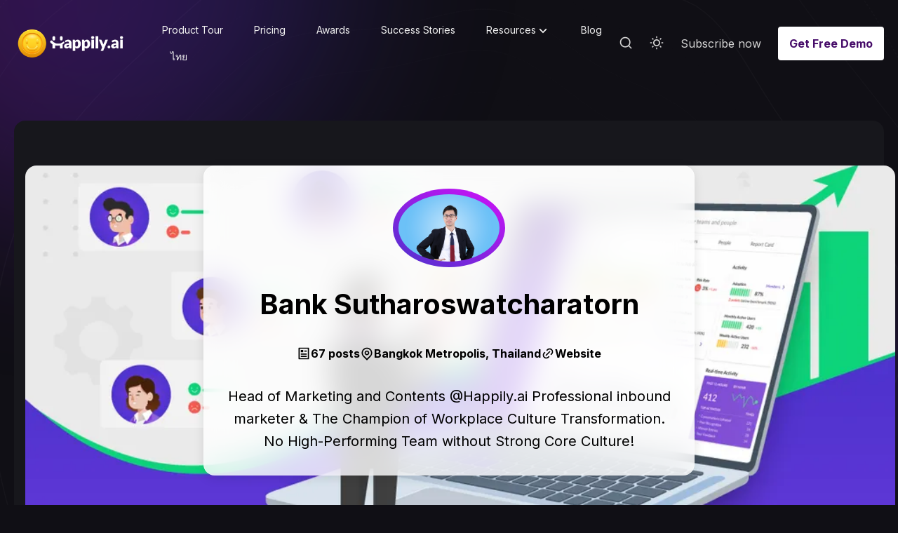

--- FILE ---
content_type: text/html; charset=utf-8
request_url: https://happily.ai/blog/author/bankky/
body_size: 38783
content:
<!DOCTYPE html>
<html lang="en" data-theme="dark">
	<head>
<link rel="preload" href="/blog/public/cards.min.css" as="style">
<link rel="preconnect" href="https://fonts.googleapis.com">
<link rel="preconnect" href="https://fonts.gstatic.com" crossorigin>
<link rel="dns-prefetch" href="https://www.googletagmanager.com">
<link rel="dns-prefetch" href="https://www.google-analytics.com">

		<meta charset="UTF-8">
		<meta name="viewport" content="width=device-width, initial-scale=1.0 shrink-to-fit=no">
        <meta http-equiv="X-UA-Compatible" content="ie=edge">
		<title>Bank Sutharoswatcharatorn - Smiles at Work | What 500k+ workplace interactions taught us</title>

		<link rel="preconnect" href="https://happily.ai/blog">
		<link rel="preload" as="style" href="/blog/assets/css/style.min.css?v=598f765dd0">
		<link rel="preload" as="script" href="/blog/assets/js/app.bundle.min.js?v=598f765dd0">

		<script>
    if(typeof(Storage) !== 'undefined') {
        let themeMode = document.documentElement.getAttribute('data-theme');
        if (themeMode !== null && themeMode === 'system') {
            setSysPrefColor();
        }
        const theme = localStorage.getItem('selected-theme');
        if (theme == 'light') {
            setColorScheme('light');
        }
        else if (theme == 'dark') {
            setColorScheme('dark');
        }
    }
    function setSysPrefColor() {
        if(window.matchMedia && window.matchMedia('(prefers-color-scheme: dark)').matches){
            setColorScheme('dark');
        }
        window.matchMedia('(prefers-color-scheme: dark)').addListener(e => {
            if (e.matches) {
                setColorScheme('dark');
            } else {
                setColorScheme('light');
            }
        });
    }
    function setColorScheme(scheme) {
        if (scheme=='dark') {
            document.documentElement.setAttribute('data-theme', 'dark');
        } else {
            document.documentElement.removeAttribute('data-theme');
        }
    }
</script>
		    <link rel="preconnect" href="https://fonts.googleapis.com">
    <link rel="preconnect" href="https://fonts.gstatic.com" crossorigin>



<link href="https://fonts.googleapis.com/css2?family=Inter:wght@400;700&display=swap" rel="preload stylesheet" as="style" onload="this.rel='stylesheet'">
<style>:root{--font-title: 'Inter', sans-serif;}</style>
<link href="https://fonts.googleapis.com/css2?family=Inter:wght@400;700&display=swap" rel="preload stylesheet" as="style" onload="this.rel='stylesheet'">
<style>:root{--font-body: 'Inter', sans-serif;}</style>

















		

        <link href="/blog/assets/css/style.min.css?v=598f765dd0" rel="stylesheet">
		<style>
:root {
    --gradient-color-one: var(--ghost-accent-color);
    --gradient-color-two: #d210f9;
}
</style>		

		<meta name="description" content="Head of Marketing and Contents @Happily.ai
Professional inbound marketer &amp; The Champion of Workplace Culture Transformation.

No High-Performing Team without Strong Core Culture!">
    <link rel="icon" href="https://happily.ai/blog/content/images/size/w256h256/2020/08/official-logo-256.png" type="image/png">
    <link rel="canonical" href="https://happily.ai/blog/author/bankky/">
    <meta name="referrer" content="no-referrer-when-downgrade">
    <link rel="next" href="https://happily.ai/blog/author/bankky/page/2/">
    
    <meta property="og:site_name" content="Smiles at Work | What 500k+ workplace interactions taught us">
    <meta property="og:type" content="profile">
    <meta property="og:title" content="Bank Sutharoswatcharatorn - Smiles at Work | What 500k+ workplace interactions taught us">
    <meta property="og:description" content="Head of Marketing and Contents @Happily.ai
Professional inbound marketer &amp; The Champion of Workplace Culture Transformation.

No High-Performing Team without Strong Core Culture!">
    <meta property="og:url" content="https://happily.ai/blog/author/bankky/">
    <meta property="og:image" content="https://happily.ai/blog/content/images/2022/12/G-ads-A1-1200x628.jpg">
    <meta property="article:publisher" content="https://www.facebook.com/happilydotai">
    <meta name="twitter:card" content="summary_large_image">
    <meta name="twitter:title" content="Bank Sutharoswatcharatorn - Smiles at Work | What 500k+ workplace interactions taught us">
    <meta name="twitter:description" content="Head of Marketing and Contents @Happily.ai
Professional inbound marketer &amp; The Champion of Workplace Culture Transformation.

No High-Performing Team without Strong Core Culture!">
    <meta name="twitter:url" content="https://happily.ai/blog/author/bankky/">
    <meta name="twitter:image" content="https://happily.ai/blog/content/images/2022/12/G-ads-A1-1200x628.jpg">
    <meta property="og:image:width" content="1200">
    <meta property="og:image:height" content="628">
    
    <script type="application/ld+json">
{
    "@context": "https://schema.org",
    "@type": "Person",
    "sameAs": [
        "https://www.linkedin.com/in/saruns777/"
    ],
    "name": "Bank Sutharoswatcharatorn",
    "url": "https://happily.ai/blog/author/bankky/",
    "image": {
        "@type": "ImageObject",
        "url": "https://happily.ai/blog/content/images/2022/12/G-ads-A1-1200x628.jpg",
        "width": 1200,
        "height": 628
    },
    "mainEntityOfPage": "https://happily.ai/blog/author/bankky/",
    "description": "Head of Marketing and Contents @Happily.ai\nProfessional inbound marketer &amp;amp; The Champion of Workplace Culture Transformation.\n\nNo High-Performing Team without Strong Core Culture!"
}
    </script>

    <meta name="generator" content="Ghost 5.68">
    <link rel="alternate" type="application/rss+xml" title="Smiles at Work | What 500k+ workplace interactions taught us" href="https://happily.ai/blog/rss/">
    <script defer src="https://cdn.jsdelivr.net/ghost/portal@~2.36/umd/portal.min.js" data-i18n="false" data-ghost="https://happily.ai/blog/" data-key="00733be54209b5d137249702b6" data-api="https://happily.ai/blog/ghost/api/content/" crossorigin="anonymous"></script><style id="gh-members-styles">.gh-post-upgrade-cta-content,
.gh-post-upgrade-cta {
    display: flex;
    flex-direction: column;
    align-items: center;
    font-family: -apple-system, BlinkMacSystemFont, 'Segoe UI', Roboto, Oxygen, Ubuntu, Cantarell, 'Open Sans', 'Helvetica Neue', sans-serif;
    text-align: center;
    width: 100%;
    color: #ffffff;
    font-size: 16px;
}

.gh-post-upgrade-cta-content {
    border-radius: 8px;
    padding: 40px 4vw;
}

.gh-post-upgrade-cta h2 {
    color: #ffffff;
    font-size: 28px;
    letter-spacing: -0.2px;
    margin: 0;
    padding: 0;
}

.gh-post-upgrade-cta p {
    margin: 20px 0 0;
    padding: 0;
}

.gh-post-upgrade-cta small {
    font-size: 16px;
    letter-spacing: -0.2px;
}

.gh-post-upgrade-cta a {
    color: #ffffff;
    cursor: pointer;
    font-weight: 500;
    box-shadow: none;
    text-decoration: underline;
}

.gh-post-upgrade-cta a:hover {
    color: #ffffff;
    opacity: 0.8;
    box-shadow: none;
    text-decoration: underline;
}

.gh-post-upgrade-cta a.gh-btn {
    display: block;
    background: #ffffff;
    text-decoration: none;
    margin: 28px 0 0;
    padding: 8px 18px;
    border-radius: 4px;
    font-size: 16px;
    font-weight: 600;
}

.gh-post-upgrade-cta a.gh-btn:hover {
    opacity: 0.92;
}</style>
    <script defer src="https://cdn.jsdelivr.net/ghost/sodo-search@~1.1/umd/sodo-search.min.js" data-key="00733be54209b5d137249702b6" data-styles="https://cdn.jsdelivr.net/ghost/sodo-search@~1.1/umd/main.css" data-sodo-search="https://happily.ai/blog/" crossorigin="anonymous"></script>
    
    <link href="https://happily.ai/blog/webmentions/receive/" rel="webmention">
    <script defer src="/blog/public/cards.min.js?v=598f765dd0"></script>
    <link rel="stylesheet" type="text/css" href="/blog/public/cards.min.css?v=598f765dd0">
    <script defer src="/blog/public/member-attribution.min.js?v=598f765dd0"></script>
    <!-- Google tag (gtag.js) ADDED FEB 11, 2023 -->
<script async src="https://www.googletagmanager.com/gtag/js?id=G-C6NE6S0NCE"></script>
<script>
  window.dataLayer = window.dataLayer || [];
  function gtag(){dataLayer.push(arguments);}
  gtag('js', new Date());

  gtag('config', 'G-C6NE6S0NCE');
</script>

<style>
    .item-image {
       	background: rgb(75,2,205);
		background: linear-gradient(0deg, rgba(75,2,205,0.40) 0%, rgba(255,255,255,0) 40%, rgba(255,255,255,0) 100%);
    }
    .item-image img {
    	z-index: -1;
    }
   	.item-image.employee-engagement2 {
       	background: rgb(2,205,140);
		background: linear-gradient(0deg, rgba(2,205,140,0.30) 0%, rgba(255,255,255,0) 40%, rgba(255,255,255,0) 100%);
    }
    .item-image.feedback2 {
       	background: rgb(4,218,163);
		background: linear-gradient(0deg, rgba(4,218,163,0.30) 0%, rgba(255,255,255,0) 40%, rgba(255,255,255,0) 100%);
    }
    .item-image.recognition2 {
       	background: rgb(218,203,4);
		background: linear-gradient(0deg, rgba(218,203,4,0.30) 0%, rgba(255,255,255,0) 40%, rgba(255,255,255,0) 100%);
    }
    .item-image.organizational-culture2 {
       	background: rgb(205,2,96);
		background: linear-gradient(0deg, rgba(205,2,96,0.30) 0%, rgba(255,255,255,0) 40%, rgba(255,255,255,0) 100%);
    }
    .item-tags .recognition a, .post-tags .recognition a{
    	background: #FFC200;
        color: #2A2A2A;
    }
    .item-tags .employee-engagement a, .post-tags .employee-engagement a{
    	background: #4C32CC;
        color: white;
    }
    .item-tags .feedback a, .post-tags .feedback a{
    	background: #8B41F0;
        color: white;
    }
    .item-tags .organizational-culture a, .post-tags .organizational-culture a{
    	background: #2A2A2A;
        color: white;
    }
    .item-tags .company-alignment a, .post-tags .company-alignment a{
    	background: #ff4343;
        color: white;
    }
    .item-tags .employee-well-being a, .post-tags .employee-well-being a{
    	background: #0DD379;
        color: white;
    }
    .item-tags .case-study a, .post-tags .case-study a{
    	background: #0DD379;
        color: white;
    }
    .logo-image img {
        max-height: 52px;
    }
    .nav-item .btn {
    	background: white;
    	color: #460C69;
    	border-radius: 4px;
    	padding: 0 1rem;
    }
    .nav-left a {
    	font-size: 14px;
        font-weight: 300;
        padding: 0 10px;
    }
    .nav-left a:hover {
    	color: rgb(255, 218, 43);
    }
</style><style>:root {--ghost-accent-color: #4c32cc;}</style>
	<base href="/blog/"></head>
	<body class="author-template author-bankky" data-nav="sticky" data-card-hover-effect="interactive">
		<svg xmlns="http://www.w3.org/2000/svg" xmlns:xlink="http://www.w3.org/1999/xlink" id="global-icons" style="display:none">
<svg id="i-search" xmlns="http://www.w3.org/2000/svg" viewBox="0 0 24 24"><path d="M18.031 16.6168L22.3137 20.8995L20.8995 22.3137L16.6168 18.031C15.0769 19.263 13.124 20 11 20C6.032 20 2 15.968 2 11C2 6.032 6.032 2 11 2C15.968 2 20 6.032 20 11C20 13.124 19.263 15.0769 18.031 16.6168ZM16.0247 15.8748C17.2475 14.6146 18 12.8956 18 11C18 7.1325 14.8675 4 11 4C7.1325 4 4 7.1325 4 11C4 14.8675 7.1325 18 11 18C12.8956 18 14.6146 17.2475 15.8748 16.0247L16.0247 15.8748Z"></path></svg>

<svg id="i-sun" xmlns="http://www.w3.org/2000/svg" viewBox="0 0 24 24"><path d="M12 18C8.68629 18 6 15.3137 6 12C6 8.68629 8.68629 6 12 6C15.3137 6 18 8.68629 18 12C18 15.3137 15.3137 18 12 18ZM12 16C14.2091 16 16 14.2091 16 12C16 9.79086 14.2091 8 12 8C9.79086 8 8 9.79086 8 12C8 14.2091 9.79086 16 12 16ZM11 1H13V4H11V1ZM11 20H13V23H11V20ZM3.51472 4.92893L4.92893 3.51472L7.05025 5.63604L5.63604 7.05025L3.51472 4.92893ZM16.9497 18.364L18.364 16.9497L20.4853 19.0711L19.0711 20.4853L16.9497 18.364ZM19.0711 3.51472L20.4853 4.92893L18.364 7.05025L16.9497 5.63604L19.0711 3.51472ZM5.63604 16.9497L7.05025 18.364L4.92893 20.4853L3.51472 19.0711L5.63604 16.9497ZM23 11V13H20V11H23ZM4 11V13H1V11H4Z"></path></svg>

<svg id="i-moon" xmlns="http://www.w3.org/2000/svg" viewBox="0 0 24 24"><path d="M10 7C10 10.866 13.134 14 17 14C18.9584 14 20.729 13.1957 21.9995 11.8995C22 11.933 22 11.9665 22 12C22 17.5228 17.5228 22 12 22C6.47715 22 2 17.5228 2 12C2 6.47715 6.47715 2 12 2C12.0335 2 12.067 2 12.1005 2.00049C10.8043 3.27098 10 5.04157 10 7ZM4 12C4 16.4183 7.58172 20 12 20C15.0583 20 17.7158 18.2839 19.062 15.7621C18.3945 15.9187 17.7035 16 17 16C12.0294 16 8 11.9706 8 7C8 6.29648 8.08133 5.60547 8.2379 4.938C5.71611 6.28423 4 8.9417 4 12Z"></path></svg>

<svg id="i-fire" xmlns="http://www.w3.org/2000/svg" viewBox="0 0 24 24"><path d="M12 23C16.1421 23 19.5 19.6421 19.5 15.5C19.5 14.6345 19.2697 13.8032 19 13.0296C17.3333 14.6765 16.0667 15.5 15.2 15.5C19.1954 8.5 17 5.5 11 1.5C11.5 6.49951 8.20403 8.77375 6.86179 10.0366C5.40786 11.4045 4.5 13.3462 4.5 15.5C4.5 19.6421 7.85786 23 12 23ZM12.7094 5.23498C15.9511 7.98528 15.9666 10.1223 13.463 14.5086C12.702 15.8419 13.6648 17.5 15.2 17.5C15.8884 17.5 16.5841 17.2992 17.3189 16.9051C16.6979 19.262 14.5519 21 12 21C8.96243 21 6.5 18.5376 6.5 15.5C6.5 13.9608 7.13279 12.5276 8.23225 11.4932C8.35826 11.3747 8.99749 10.8081 9.02477 10.7836C9.44862 10.4021 9.7978 10.0663 10.1429 9.69677C11.3733 8.37932 12.2571 6.91631 12.7094 5.23498Z"></path></svg>

<svg id="i-sparkling" xmlns="http://www.w3.org/2000/svg" viewBox="0 0 24 24"><path d="M14 4.4375C15.3462 4.4375 16.4375 3.34619 16.4375 2H17.5625C17.5625 3.34619 18.6538 4.4375 20 4.4375V5.5625C18.6538 5.5625 17.5625 6.65381 17.5625 8H16.4375C16.4375 6.65381 15.3462 5.5625 14 5.5625V4.4375ZM1 11C4.31371 11 7 8.31371 7 5H9C9 8.31371 11.6863 11 15 11V13C11.6863 13 9 15.6863 9 19H7C7 15.6863 4.31371 13 1 13V11ZM4.87601 12C6.18717 12.7276 7.27243 13.8128 8 15.124 8.72757 13.8128 9.81283 12.7276 11.124 12 9.81283 11.2724 8.72757 10.1872 8 8.87601 7.27243 10.1872 6.18717 11.2724 4.87601 12ZM17.25 14C17.25 15.7949 15.7949 17.25 14 17.25V18.75C15.7949 18.75 17.25 20.2051 17.25 22H18.75C18.75 20.2051 20.2051 18.75 22 18.75V17.25C20.2051 17.25 18.75 15.7949 18.75 14H17.25Z"></path></svg>

<svg id="i-calendar" xmlns="http://www.w3.org/2000/svg" viewBox="0 0 24 24"><path d="M9 1V3H15V1H17V3H21C21.5523 3 22 3.44772 22 4V20C22 20.5523 21.5523 21 21 21H3C2.44772 21 2 20.5523 2 20V4C2 3.44772 2.44772 3 3 3H7V1H9ZM20 11H4V19H20V11ZM8 13V15H6V13H8ZM13 13V15H11V13H13ZM18 13V15H16V13H18ZM7 5H4V9H20V5H17V7H15V5H9V7H7V5Z"></path></svg>

<svg id="i-clock" xmlns="http://www.w3.org/2000/svg" viewBox="0 0 24 24"><path d="M12 22C6.47715 22 2 17.5228 2 12C2 6.47715 6.47715 2 12 2C17.5228 2 22 6.47715 22 12C22 17.5228 17.5228 22 12 22ZM12 20C16.4183 20 20 16.4183 20 12C20 7.58172 16.4183 4 12 4C7.58172 4 4 7.58172 4 12C4 16.4183 7.58172 20 12 20ZM13 12H17V14H11V7H13V12Z"></path></svg>

<svg id="i-lock" xmlns="http://www.w3.org/2000/svg" viewBox="0 0 24 24"><path d="M19 10H20C20.5523 10 21 10.4477 21 11V21C21 21.5523 20.5523 22 20 22H4C3.44772 22 3 21.5523 3 21V11C3 10.4477 3.44772 10 4 10H5V9C5 5.13401 8.13401 2 12 2C15.866 2 19 5.13401 19 9V10ZM5 12V20H19V12H5ZM11 14H13V18H11V14ZM17 10V9C17 6.23858 14.7614 4 12 4C9.23858 4 7 6.23858 7 9V10H17Z"></path></svg>


<svg id="i-chevron-down" xmlns="http://www.w3.org/2000/svg" viewBox="0 0 24 24"><path fill="none" d="M0 0h24v24H0z"></path><path d="M12 13.172l4.95-4.95 1.414 1.414L12 16 5.636 9.636 7.05 8.222z"></path></svg>

<svg id="i-close" xmlns="http://www.w3.org/2000/svg" viewBox="0 0 24 24"><path d="M12.0007 10.5865L16.9504 5.63672L18.3646 7.05093L13.4149 12.0007L18.3646 16.9504L16.9504 18.3646L12.0007 13.4149L7.05093 18.3646L5.63672 16.9504L10.5865 12.0007L5.63672 7.05093L7.05093 5.63672L12.0007 10.5865Z"></path></svg>
</svg>		<div class="site-wrap">
			<div class="cover-bg">
    <svg class="line-web" preserveAspectRatio="xMinYMin slice" viewBox="0 0 2188 2183" fill="none" xmlns="http://www.w3.org/2000/svg">
        <path opacity="0.94" d="M1087.09 12.0266C1105.45 12.4548 1123.8 14.9802 1142.09 19.4218C1160.38 25.0388 1178.64 31.8851 1196.88 39.4906C1215.13 47.024 1233.37 54.4306 1251.58 61.3124C1269.84 66.9833 1288.1 71.6598 1306.35 75.2691C1324.64 77.3963 1342.93 78.6554 1361.18 79.2632C1379.49 79.0758 1397.77 78.9245 1415.99 79.1884C1434.25 79.7419 1452.42 81.3796 1470.53 84.3546C1488.62 88.4506 1506.59 94.1727 1524.43 101.521C1542.24 110.08 1559.87 120.102 1577.29 131.316C1594.63 143.215 1611.73 155.818 1628.53 168.833C1645.2 181.702 1661.51 194.495 1677.44 206.958C1693.15 218.66 1708.4 229.778 1723.16 240.276C1737.59 249.813 1751.47 258.747 1764.75 267.222C1777.65 274.971 1789.86 282.495 1801.39 289.994C1812.53 297.235 1822.95 304.795 1832.61 312.798C1841.95 321.033 1850.55 329.984 1858.49 339.724C1866.16 349.985 1873.25 361.144 1879.8 373.201C1886.28 385.855 1892.37 399.336 1898.17 413.609C1904.14 428.355 1910.02 443.769 1915.87 459.707C1922.19 475.939 1928.7 492.534 1935.48 509.44C1943 526.39 1950.96 543.526 1959.4 560.72C1968.73 577.852 1978.64 594.99 1989.1 612.097C2000.42 629.015 2012.27 645.902 2024.55 662.739C2037.46 679.366 2050.63 695.941 2063.89 712.499C2077.37 728.879 2090.64 745.256 2103.49 761.647C2116.03 777.909 2127.79 794.216 2138.55 810.621C2148.49 826.91 2157.1 843.328 2164.21 859.876C2170.13 876.339 2174.36 892.983 2176.88 909.79C2178.07 926.547 2177.59 943.503 2175.43 960.641C2172.25 977.767 2167.69 995.078 2161.91 1012.61C2155.69 1030.14 2148.7 1047.88 2141.24 1065.83C2134.05 1083.78 2126.89 1101.95 2120.01 1120.32C2114.13 1138.7 2109 1157.09 2104.77 1175.46C2101.92 1193.82 2100.07 1212.17 2099.23 1230.48C2099.74 1248.78 2101.1 1267.02 2103.13 1285.2C2106.17 1303.37 2109.52 1321.45 2112.98 1339.41C2116.84 1357.31 2120.34 1375.11 2123.32 1392.71C2126.01 1410.25 2127.74 1427.6 2128.37 1444.72C2128.21 1461.73 2126.67 1478.48 2123.69 1494.94C2119.65 1511.28 2114.09 1527.28 2107.03 1542.93C2098.93 1558.45 2089.44 1573.58 2078.67 1588.33C2067.05 1602.93 2054.4 1617.13 2040.84 1630.93C2026.82 1644.64 2012.18 1657.95 1997.07 1670.92C1981.88 1683.85 1966.52 1696.49 1951.08 1708.85C1935.92 1721.29 1920.89 1733.55 1906.07 1745.66C1891.75 1757.98 1877.77 1770.26 1864.11 1782.54C1851.08 1795.11 1838.42 1807.76 1826.09 1820.47C1814.38 1833.55 1802.96 1846.72 1791.79 1859.93C1781.1 1873.43 1770.58 1886.92 1760.13 1900.32C1750.04 1913.81 1739.93 1927.07 1729.72 1939.96C1719.73 1952.69 1709.53 1964.9 1699.1 1976.47C1688.73 1987.63 1678.02 1998.02 1666.96 2007.6C1655.87 2016.67 1644.35 2024.9 1632.4 2032.32C1620.33 2039.35 1607.82 2045.75 1594.83 2051.56C1581.7 2057.35 1568.11 2062.83 1554.06 2068.13C1539.86 2073.78 1525.21 2079.51 1510.14 2085.39C1494.93 2091.86 1479.31 2098.57 1463.34 2105.47C1447.24 2112.9 1430.8 2120.37 1414.06 2127.76C1397.22 2135.25 1380.13 2142.33 1362.76 2148.79C1345.35 2154.88 1327.72 2160.03 1309.88 2164.15C1292.04 2167.57 1274 2169.9 1255.81 2171.1C1237.62 2171.76 1219.27 2171.55 1200.8 2170.65C1182.31 2169.69 1163.7 2168.47 1144.98 2167.13C1126.25 2166.34 1107.42 2165.74 1088.47 2165.45C1069.51 2165.9 1050.68 2166.61 1031.98 2167.41C1013.27 2168.66 994.685 2169.64 976.254 2170.19C957.806 2170.55 939.512 2170.07 921.372 2168.63C903.204 2166.54 885.21 2163.32 867.355 2158.99C849.489 2153.99 831.759 2148.05 814.201 2141.29C796.627 2134.28 779.185 2126.8 761.909 2119.02C744.63 2111.51 727.478 2104.03 710.486 2096.67C693.489 2089.91 676.67 2083.37 660.011 2077.06C643.346 2071.32 626.861 2065.67 610.593 2060C594.323 2054.57 578.29 2048.86 562.479 2042.75C546.706 2036.45 531.175 2029.53 515.923 2021.84C500.73 2013.73 485.817 2004.77 471.203 1994.96C456.666 1984.64 442.446 1973.53 428.54 1961.72C414.71 1949.57 401.211 1936.88 388.061 1923.74C374.984 1910.51 362.235 1897.05 349.813 1883.43C337.443 1869.99 325.399 1856.54 313.68 1843.13C301.994 1830.06 290.596 1817.04 279.487 1804.14C268.373 1791.6 257.53 1779.12 246.959 1766.66C236.329 1754.49 225.954 1742.24 215.833 1729.91C205.638 1717.73 195.698 1705.35 185.996 1692.71C176.222 1680.12 166.703 1667.19 157.46 1653.93C148.164 1640.58 139.179 1626.84 130.523 1612.71C121.869 1598.44 113.582 1583.76 105.714 1568.71C97.9017 1553.49 90.5277 1537.9 83.6455 1521.97C76.8917 1505.88 70.6293 1489.48 64.9306 1472.79C59.3595 1456 54.352 1438.94 49.8711 1421.66C45.5537 1404.31 41.7446 1386.76 38.4438 1369.04C35.2339 1351.27 32.4776 1333.36 30.1564 1315.34C27.8174 1297.29 25.8413 1279.13 24.2096 1260.89C22.4333 1242.64 20.947 1224.33 19.7145 1205.96C18.3013 1187.57 17.1055 1169.15 16.1449 1150.72C14.9675 1132.26 14.0435 1113.79 13.4088 1095.32C12.6115 1076.83 12.1733 1058.58 12.1305 1040.55C12.0336 1022.52 12.4225 1004.72 13.2968 987.168C14.2437 969.602 15.7847 952.277 17.9016 935.211C20.1813 918.129 23.0736 901.271 26.5961 884.654C30.2813 868.039 34.5972 851.629 39.4896 835.425C44.527 819.185 50.1231 803.115 56.2055 787.23C62.3793 771.256 69.0037 755.413 76.0247 739.683C83.0292 723.808 90.3945 708.009 98.0851 692.232C105.705 676.273 113.597 660.299 121.742 644.291C129.799 628.047 138.11 611.752 146.657 595.369C155.098 578.767 163.81 562.115 172.759 545.392C181.672 528.525 190.857 511.66 200.33 494.889C209.786 478.081 219.565 461.458 229.684 445.145C239.82 429.014 250.33 413.32 261.178 398.209C272.076 383.514 283.345 369.565 294.986 356.414C306.675 343.862 318.733 332.199 331.144 321.498C343.602 311.394 356.394 302.18 369.52 293.801C382.661 285.802 396.121 278.421 409.865 271.532C423.609 264.552 437.624 257.719 451.873 250.853C466.13 243.391 480.607 235.55 495.306 227.206C509.98 217.939 524.859 208.006 539.926 197.441C554.93 185.99 570.138 174.053 585.493 161.846C600.798 149.277 616.264 136.872 631.906 124.958C647.453 113.476 663.151 103.027 679.017 93.8812C694.78 85.8556 710.706 79.4411 726.778 74.7097C742.782 71.1891 758.933 69.189 775.25 68.5107C791.507 68.4104 807.938 68.999 824.546 69.933C841.123 70.3424 857.885 70.3377 874.818 69.6116C891.747 67.5293 908.887 64.3642 926.201 60.1342C943.529 54.5119 961.047 48.1321 978.749 41.3565C996.457 34.1289 1014.34 27.3552 1032.39 21.4874C1050.44 16.5236 1068.66 13.2796 1087.07 12.0264" stroke-width="2" stroke-linecap="round" stroke-dasharray="3 5"/>
        <path opacity="0.82" d="M1126.81 84.8239C1144.24 85.6335 1161.58 88.2855 1178.83 92.6165C1196.03 98.0317 1213.16 104.602 1230.23 112.003C1247.31 119.476 1264.34 127.056 1281.33 134.399C1298.37 140.857 1315.4 146.592 1332.39 151.492C1349.42 155.11 1366.42 157.894 1383.35 159.969C1400.33 161.124 1417.2 162.004 1433.97 162.879C1450.7 163.627 1467.28 164.948 1483.67 167.094C1499.97 169.906 1516.02 173.939 1531.81 179.302C1547.46 185.709 1562.8 193.498 1577.81 202.595C1592.63 212.572 1607.08 223.584 1621.13 235.45C1634.97 247.671 1648.39 260.346 1661.34 273.203C1674.07 285.852 1686.31 298.339 1698.05 310.554C1709.56 322.108 1720.55 333.21 1730.97 343.819C1741.19 353.662 1750.86 363.068 1759.97 372.091C1768.89 380.509 1777.28 388.746 1785.16 396.909C1792.91 404.814 1800.23 412.848 1807.12 421.21C1814.03 429.627 1820.61 438.52 1826.91 447.981C1833.41 457.758 1839.77 468.199 1846.07 479.325C1852.73 490.881 1859.47 503.127 1866.34 516.066C1873.77 529.405 1881.46 543.388 1889.46 557.907C1898.13 572.776 1907.19 588.094 1916.64 603.824C1926.78 619.761 1937.3 636.02 1948.18 652.509C1959.63 669.092 1971.31 685.846 1983.14 702.714C1995.31 719.577 2007.42 736.509 2019.32 753.489C2031.19 770.395 2042.61 787.302 2053.4 804.222C2063.74 821.017 2073.19 837.815 2081.58 854.592C2089.15 871.248 2095.45 887.892 2100.38 904.523C2104.27 921.06 2106.69 937.58 2107.62 954.115C2107.49 970.558 2105.96 987.039 2103.04 1003.54C2099.35 1020 2094.56 1036.5 2088.78 1053.06C2082.7 1069.61 2076.01 1086.22 2068.92 1102.95C2062.11 1119.67 2055.31 1136.5 2048.69 1153.42C2042.92 1170.4 2037.73 1187.29 2033.25 1204.09C2029.91 1220.92 2027.37 1237.67 2025.61 1254.31C2025.04 1270.99 2025.17 1287.53 2025.88 1303.95C2027.51 1320.37 2029.47 1336.63 2031.64 1352.69C2034.25 1368.75 2036.72 1384.6 2038.87 1400.18C2040.95 1415.75 2042.39 1431.02 2043.04 1446.03C2043.19 1460.94 2042.3 1475.56 2040.28 1489.87C2037.49 1504.08 2033.45 1517.99 2028.14 1531.56C2021.96 1545.07 2014.54 1558.27 2005.92 1571.16C1996.48 1584.04 1985.97 1596.64 1974.51 1609.01C1962.43 1621.42 1949.56 1633.65 1936.05 1645.7C1922.2 1657.89 1907.91 1669.99 1893.26 1682.02C1878.58 1694.27 1863.74 1706.49 1848.85 1718.73C1834.14 1731.25 1819.5 1743.79 1804.99 1756.37C1790.84 1769.22 1776.9 1782.09 1763.17 1794.93C1749.9 1807.96 1736.86 1820.88 1724.04 1833.67C1711.69 1846.47 1699.54 1859.01 1687.58 1871.18C1676.02 1883.18 1664.57 1894.68 1653.2 1905.6C1642.17 1916.19 1631.14 1926.12 1620.07 1935.3C1609.23 1944.09 1598.29 1952.13 1587.21 1959.46C1576.26 1966.46 1565.09 1972.85 1553.69 1978.68C1542.33 1984.43 1530.68 1989.81 1518.73 1994.94C1506.73 2000.28 1494.41 2005.6 1481.73 2010.92C1468.97 2016.74 1455.85 2022.69 1442.36 2028.85C1428.77 2035.51 1414.84 2042.31 1400.55 2049.16C1386.18 2056.33 1371.48 2063.33 1356.47 2070.05C1341.38 2076.67 1326.03 2082.72 1310.4 2088.03C1294.75 2092.85 1278.85 2096.75 1262.74 2099.63C1246.61 2101.87 1230.28 2103.11 1213.75 2103.4C1197.22 2103.26 1180.51 2102.4 1163.61 2100.98C1146.71 2099.59 1129.64 2097.98 1112.38 2096.31C1095.11 2095.16 1077.65 2094.19 1060.05 2093.46C1042.41 2093.43 1024.84 2093.59 1007.33 2093.88C989.807 2094.57 972.364 2095.08 955.024 2095.25C937.706 2095.31 920.486 2094.69 903.405 2093.24C886.361 2091.29 869.428 2088.31 852.677 2084.32C835.93 2079.72 819.347 2074.15 802.922 2067.73C786.529 2060.92 770.286 2053.51 754.185 2045.66C738.12 2037.84 722.205 2029.87 706.436 2021.86C690.688 2014.26 675.116 2006.81 659.699 1999.54C644.317 1992.82 629.108 1986.28 614.112 1979.88C599.136 1973.9 584.378 1967.88 569.878 1961.76C555.428 1955.75 541.225 1949.42 527.292 1942.64C513.456 1935.69 499.898 1928.09 486.652 1919.86C473.494 1911.22 460.635 1901.85 448.11 1891.76C435.673 1881.25 423.551 1870.05 411.742 1858.23C400.017 1846.11 388.599 1833.49 377.505 1820.45C366.434 1807.28 355.662 1793.86 345.186 1780.24C334.709 1766.68 324.505 1753.06 314.574 1739.39C304.599 1725.94 294.894 1712.51 285.424 1699.12C275.888 1686.02 266.604 1672.96 257.554 1659.92C248.44 1647.17 239.579 1634.39 230.955 1621.61C222.268 1609.02 213.857 1596.33 205.721 1583.54C197.545 1570.86 189.663 1558.03 182.115 1544.99C174.584 1532 167.405 1518.77 160.598 1505.29C153.845 1491.8 147.5 1478.03 141.6 1463.99C135.775 1449.89 130.393 1435.53 125.493 1420.89C120.685 1406.18 116.339 1391.22 112.473 1376C108.7 1360.72 105.37 1345.2 102.483 1329.46C99.6513 1313.66 97.2249 1297.69 95.1861 1281.51C93.1305 1265.29 91.4431 1248.91 90.0682 1232.39C88.6224 1215.84 87.4892 1199.15 86.6317 1182.34C85.6484 1165.52 84.9582 1148.59 84.5243 1131.58C83.9827 1114.56 83.7155 1097.45 83.777 1080.26C83.73 1063.07 84.0577 1046.02 84.7421 1029.11C85.4084 1012.2 86.4856 995.427 88.0279 978.802C89.607 962.16 91.6692 945.662 94.2326 929.31C96.9059 912.926 100.081 896.669 103.795 880.522C107.618 864.343 111.945 848.255 116.794 832.241C121.734 816.194 127.143 800.201 133.02 784.261C138.955 768.233 145.286 752.256 152.015 736.294C158.765 720.241 165.859 704.184 173.259 688.174C180.645 672.055 188.319 655.965 196.281 639.921C204.154 623.821 212.315 607.803 220.724 591.885C229.061 575.982 237.662 560.27 246.507 544.802C255.311 529.459 264.357 514.451 273.695 499.834C282.987 485.487 292.567 471.657 302.416 458.397C312.286 445.519 322.44 433.302 332.91 421.821C343.4 410.757 354.188 400.446 365.293 390.87C376.455 381.676 387.919 373.145 399.703 365.241C411.535 357.502 423.676 350.226 436.112 343.269C448.608 336.17 461.426 329.172 474.5 322.112C487.645 314.566 501.072 306.76 514.766 298.583C528.506 289.666 542.499 280.269 556.726 270.411C570.963 259.812 585.449 248.842 600.126 237.589C614.781 225.956 629.634 214.366 644.64 203.017C659.603 191.865 674.704 181.388 689.915 171.82C705.062 163.01 720.326 155.434 735.683 149.236C750.947 144.103 766.321 140.367 781.77 138.009C797.153 136.481 812.641 135.988 828.262 136.333C843.823 136.784 859.539 137.493 875.4 138.172C891.252 138.109 907.27 137.491 923.496 136.139C939.733 133.539 956.148 130.041 972.774 125.718C989.422 120.329 1006.25 114.457 1023.25 108.448C1040.25 102.221 1057.4 96.5245 1074.7 91.7562C1091.94 87.8364 1109.31 85.4411 1126.79 84.8233" stroke-width="2" stroke-linecap="round" stroke-dasharray="2 5"/>
        <path opacity="0.74" d="M1158.64 158.654C1174.98 159.787 1191.17 162.522 1207.19 166.75C1223.14 171.898 1238.96 178.161 1254.63 185.248C1270.29 192.533 1285.84 200.083 1301.31 207.61C1316.79 214.54 1332.19 221.011 1347.51 226.88C1362.87 231.718 1378.13 235.844 1393.3 239.293C1408.48 241.801 1423.51 243.865 1438.38 245.682C1453.2 247.062 1467.82 248.61 1482.15 250.538C1496.4 252.678 1510.35 255.615 1523.92 259.47C1537.37 264.023 1550.41 269.71 1563.04 276.531C1575.48 284.209 1587.5 292.983 1599.06 302.762C1610.43 313.179 1621.35 324.366 1631.81 336.175C1642.09 348.209 1651.92 360.54 1661.3 373.042C1670.57 385.337 1679.41 397.551 1687.83 409.556C1696.17 421.05 1704.15 432.248 1711.76 443.115C1719.38 453.385 1726.7 463.327 1733.73 472.979C1740.86 482.131 1747.79 491.106 1754.54 499.98C1761.51 508.559 1768.37 517.204 1775.2 525.992C1782.33 534.726 1789.52 543.737 1796.77 553.113C1804.46 562.626 1812.3 572.584 1820.35 583.044C1828.87 593.751 1837.64 605 1846.65 616.772C1856.19 628.849 1865.97 641.448 1875.97 654.551C1886.43 667.937 1897.04 681.785 1907.76 696.039C1918.79 710.512 1929.78 725.345 1940.65 740.478C1951.59 755.743 1962.23 771.26 1972.46 786.968C1982.45 802.734 1991.83 818.642 2000.47 834.629C2008.6 850.639 2015.78 866.678 2021.93 882.76C2027.31 898.794 2031.54 914.827 2034.56 930.836C2036.69 946.772 2037.58 962.682 2037.2 978.529C2036.01 994.343 2033.66 1010.08 2030.21 1025.81C2026.19 1041.46 2021.27 1057.09 2015.58 1072.71C2009.7 1088.28 2003.34 1103.87 1996.65 1119.44C1990.22 1135.01 1983.79 1150.62 1977.46 1166.25C1971.86 1181.91 1966.68 1197.43 1962.02 1212.79C1958.32 1228.21 1955.24 1243.48 1952.79 1258.62C1951.31 1273.8 1950.39 1288.83 1949.98 1303.7C1950.39 1318.6 1951.11 1333.34 1952.07 1347.86C1953.51 1362.43 1954.91 1376.79 1956.17 1390.93C1957.53 1405.08 1958.45 1419.02 1958.86 1432.7C1959 1446.39 1958.39 1459.85 1956.93 1473.06C1954.96 1486.29 1952.01 1499.31 1948.04 1512.08C1943.38 1524.9 1937.68 1537.55 1930.93 1550C1923.46 1562.51 1915 1574.89 1905.6 1587.16C1895.58 1599.53 1884.71 1611.8 1873.09 1624.02C1861.02 1636.37 1848.33 1648.68 1835.11 1660.93C1821.65 1673.35 1807.82 1685.72 1793.7 1698.03C1779.53 1710.48 1765.19 1722.82 1750.76 1735.06C1736.48 1747.36 1722.19 1759.45 1707.97 1771.32C1693.99 1783.13 1680.14 1794.62 1666.42 1805.72C1653.02 1816.63 1639.78 1827.07 1626.72 1836.98C1614 1846.61 1601.43 1855.64 1589.01 1864.07C1576.89 1872.18 1564.89 1879.68 1552.98 1886.56C1541.32 1893.21 1529.7 1899.34 1518.07 1904.97C1506.64 1910.55 1495.15 1915.8 1483.58 1920.79C1472.1 1925.94 1460.51 1931 1448.74 1936.05C1437.02 1941.44 1425.09 1946.95 1412.93 1952.57C1400.78 1958.66 1388.37 1964.87 1375.72 1971.18C1363.05 1977.86 1350.1 1984.51 1336.9 1991.05C1323.66 1997.67 1310.18 2003.96 1296.47 2009.79C1282.74 2015.37 1268.77 2020.26 1254.61 2024.36C1240.43 2027.96 1226.07 2030.63 1211.5 2032.39C1196.97 2033.62 1182.22 2033.94 1167.3 2033.48C1152.38 2032.69 1137.27 2031.35 1121.98 2029.52C1106.67 2027.82 1091.18 2025.97 1075.48 2024.04C1059.75 2022.62 1043.82 2021.35 1027.71 2020.27C1011.56 2019.82 995.416 2019.54 979.303 2019.34C963.182 2019.56 947.106 2019.64 931.102 2019.46C915.118 2019.24 899.24 2018.48 883.479 2017.04C867.761 2015.2 852.172 2012.49 836.748 2008.89C821.377 2004.74 806.175 1999.66 791.134 1993.76C776.158 1987.4 761.353 1980.35 746.71 1972.75C732.132 1964.99 717.7 1956.92 703.463 1948.63C689.231 1940.57 675.181 1932.48 661.325 1924.48C647.478 1916.89 633.82 1909.48 620.35 1902.22C606.907 1895.42 593.69 1888.75 580.687 1882.14C567.718 1875.86 554.989 1869.49 542.524 1862.97C530.126 1856.52 517.985 1849.75 506.14 1842.6C494.361 1835.27 482.886 1827.42 471.702 1819.01C460.573 1810.29 449.773 1800.96 439.267 1790.99C428.801 1780.69 418.644 1769.8 408.794 1758.36C398.963 1746.63 389.398 1734.42 380.131 1721.8C370.856 1709.01 361.819 1695.92 353.051 1682.57C344.267 1669.2 335.693 1655.66 327.379 1642.01C318.987 1628.45 310.834 1614.85 302.918 1601.21C294.938 1587.73 287.193 1574.26 279.683 1560.79C272.106 1547.52 264.783 1534.26 257.73 1521C250.632 1507.9 243.823 1494.8 237.325 1481.67C230.8 1468.66 224.605 1455.6 218.741 1442.45C212.907 1429.42 207.424 1416.28 202.33 1403C197.268 1389.77 192.614 1376.41 188.352 1362.88C184.141 1349.39 180.34 1335.72 176.95 1321.86C173.613 1308.02 170.668 1293.99 168.117 1279.77C165.601 1265.55 163.46 1251.13 161.694 1236.53C159.91 1221.92 158.463 1207.13 157.374 1192.15C156.247 1177.17 155.423 1162.01 154.935 1146.68C154.375 1131.34 154.116 1115.83 154.192 1100.18C154.179 1084.51 154.501 1068.69 155.178 1052.72C155.781 1036.76 156.745 1020.82 158.086 1004.95C159.409 989.068 161.109 973.232 163.241 957.46C165.372 941.688 167.935 925.962 170.93 910.282C173.979 894.604 177.477 878.992 181.407 863.425C185.411 847.845 189.846 832.311 194.711 816.858C199.614 801.372 204.947 785.967 210.655 770.64C216.4 755.298 222.52 740.052 228.996 724.902C235.453 709.768 242.245 694.782 249.317 679.941C256.386 665.154 263.714 650.565 271.317 636.211C278.877 621.963 286.672 608.002 294.717 594.382C302.715 580.941 310.942 567.877 319.394 555.262C327.794 542.897 336.434 531.019 345.296 519.644C354.139 508.576 363.218 498.048 372.551 488.098C381.885 478.402 391.474 469.266 401.319 460.653C411.188 452.224 421.337 444.246 431.768 436.667C442.253 429.092 453.03 421.771 464.102 414.65C475.243 407.315 486.709 399.984 498.449 392.615C510.292 384.782 522.437 376.751 534.889 368.45C547.415 359.555 560.251 350.354 573.342 340.843C586.506 330.757 599.94 320.416 613.621 309.91C627.34 299.08 641.273 288.301 655.374 277.731C669.506 267.235 683.788 257.239 698.209 247.903C712.595 239.109 727.083 231.263 741.666 224.493C756.179 218.533 770.76 213.773 785.427 210.233C800.005 207.503 814.66 205.846 829.397 205.155C844.091 204.878 858.872 205.204 873.756 205.917C888.635 206.413 903.645 206.863 918.799 207.032C934.006 206.37 949.358 205.139 964.898 203.231C980.471 200.255 996.231 196.604 1012.16 192.365C1028.11 187.349 1044.23 182.107 1060.47 176.91C1076.71 171.676 1093.04 167.028 1109.44 163.291C1125.79 160.329 1142.18 158.711 1158.62 158.653" stroke-width="2" stroke-linecap="round" stroke-dasharray="4 2"/>
        <path opacity="0.25" d="M1178.22 232.634C1193.3 234.054 1208.14 236.83 1222.75 240.876C1237.29 245.75 1251.6 251.639 1265.72 258.308C1279.8 265.247 1293.7 272.568 1307.43 280.039C1321.17 287.128 1334.78 294.006 1348.24 300.507C1361.74 306.213 1375.11 311.38 1388.31 315.988C1401.55 319.728 1414.62 322.98 1427.48 325.851C1440.35 328.141 1452.96 330.335 1465.33 332.561C1477.63 334.655 1489.6 337.137 1501.24 340.132C1512.78 343.446 1523.93 347.542 1534.69 352.491C1545.31 358.046 1555.53 364.544 1565.31 371.983C1574.98 380.084 1584.22 389.054 1593.09 398.807C1601.84 409.057 1610.2 419.927 1618.23 431.275C1626.21 442.853 1633.88 454.713 1641.27 466.765C1648.7 478.712 1655.89 490.674 1662.89 502.564C1670.01 514.156 1677 525.573 1683.89 536.78C1690.98 547.608 1698.05 558.214 1705.11 568.621C1712.44 578.635 1719.84 588.527 1727.31 598.299C1735.15 607.795 1743.09 617.283 1751.18 626.82C1759.66 636.193 1768.29 645.707 1777.09 655.418C1786.29 665.11 1795.64 675.07 1805.12 685.314C1814.94 695.644 1824.85 706.309 1834.8 717.339C1844.99 728.483 1855.15 740.023 1865.18 751.897C1875.31 763.925 1885.19 776.311 1894.77 788.997C1904.21 801.816 1913.21 814.939 1921.66 828.304C1929.75 841.763 1937.15 855.432 1943.77 869.303C1949.87 883.199 1955.04 897.247 1959.27 911.41C1962.82 925.566 1965.34 939.81 1966.81 954.104C1967.58 968.371 1967.28 982.687 1965.97 997.002C1964.02 1011.3 1961.14 1025.58 1957.38 1039.87C1953.22 1054.15 1948.33 1068.41 1942.84 1082.67C1937.25 1096.93 1931.25 1111.2 1924.98 1125.48C1918.97 1139.79 1912.91 1154.11 1906.92 1168.48C1901.5 1182.89 1896.39 1197.17 1891.66 1211.32C1887.7 1225.56 1884.2 1239.68 1881.17 1253.69C1878.95 1267.78 1877.16 1281.74 1875.79 1295.6C1875.11 1309.53 1874.71 1323.35 1874.52 1337.04C1874.82 1350.79 1875.17 1364.42 1875.45 1377.92C1875.93 1391.47 1876.16 1404.89 1876.05 1418.15C1875.84 1431.48 1875.14 1444.67 1873.83 1457.71C1872.19 1470.8 1869.83 1483.75 1866.69 1496.57C1863.07 1509.42 1858.62 1522.17 1853.3 1534.76C1847.43 1547.42 1840.7 1559.94 1833.12 1572.35C1825 1584.79 1816.07 1597.11 1806.42 1609.29C1796.29 1621.5 1785.5 1633.54 1774.11 1645.42C1762.4 1657.29 1750.18 1668.93 1737.54 1680.35C1724.71 1691.69 1711.56 1702.76 1698.17 1713.49C1684.74 1724.1 1671.14 1734.32 1657.45 1744.14C1643.84 1753.73 1630.19 1762.88 1616.55 1771.56C1603.08 1779.96 1589.67 1787.86 1576.33 1795.26C1563.21 1802.43 1550.17 1809.09 1537.24 1815.27C1524.53 1821.29 1511.92 1826.91 1499.39 1832.14C1487.07 1837.37 1474.81 1842.34 1462.59 1847.08C1450.53 1852 1438.49 1856.83 1426.44 1861.6C1414.5 1866.71 1402.5 1871.85 1390.45 1877.1C1378.46 1882.73 1366.39 1888.47 1354.19 1894.28C1342.05 1900.46 1329.78 1906.67 1317.38 1912.83C1305.01 1919.15 1292.49 1925.3 1279.83 1931.14C1267.2 1936.92 1254.44 1942.21 1241.54 1946.92C1228.69 1951.31 1215.71 1954.97 1202.61 1957.85C1189.54 1960.24 1176.34 1961.83 1163.04 1962.57C1149.76 1962.89 1136.34 1962.49 1122.8 1961.41C1109.26 1960.15 1095.57 1958.42 1081.74 1956.35C1067.88 1954.43 1053.85 1952.4 1039.64 1950.33C1025.39 1948.71 1010.98 1947.21 996.381 1945.87C981.729 1945.07 967.103 1944.4 952.502 1943.84C937.869 1943.64 923.281 1943.34 908.766 1942.84C894.265 1942.38 879.859 1941.48 865.591 1940.06C851.368 1938.34 837.281 1935.92 823.356 1932.72C809.509 1929.05 795.825 1924.58 782.361 1919.3C768.936 1913.58 755.722 1907.14 742.692 1900.07C729.72 1892.76 716.954 1884.98 704.365 1876.85C691.828 1868.75 679.454 1860.46 667.283 1852.11C655.128 1844 643.168 1835.95 631.381 1827.98C619.612 1820.42 608.031 1812.98 596.657 1805.67C585.303 1798.74 574.143 1791.87 563.214 1785.05C552.299 1778.49 541.627 1771.84 531.186 1765.05C520.775 1758.33 510.623 1751.35 500.717 1744.06C490.857 1736.67 481.254 1728.85 471.908 1720.6C462.601 1712.11 453.558 1703.12 444.796 1693.63C436.022 1683.87 427.53 1673.61 419.281 1662.86C411.039 1651.83 403.035 1640.4 395.267 1628.55C387.5 1616.5 379.945 1604.1 372.634 1591.42C365.279 1578.63 358.143 1565.62 351.243 1552.41C344.272 1539.18 337.551 1525.81 331.055 1512.35C324.518 1498.94 318.207 1485.45 312.151 1471.93C306.071 1458.49 300.23 1445.02 294.663 1431.54C289.085 1418.16 283.781 1404.77 278.788 1391.36C273.785 1378.05 269.109 1364.73 264.746 1351.38C260.411 1338.11 256.407 1324.81 252.752 1311.46C249.125 1298.18 245.833 1284.83 242.911 1271.41C240.02 1258.04 237.482 1244.57 235.3 1230.99C233.13 1217.47 231.316 1203.83 229.857 1190.09C228.397 1176.36 227.273 1162.51 226.491 1148.51C225.704 1134.55 225.241 1120.44 225.116 1106.2C224.971 1091.97 225.149 1077.59 225.666 1063.07C226.147 1048.56 226.984 1033.91 228.161 1019.13C229.337 1004.34 230.854 989.613 232.712 974.93C234.587 960.248 236.803 945.616 239.394 931.053C241.985 916.491 244.968 902.001 248.307 887.597C251.682 873.196 255.429 858.902 259.529 844.712C263.666 830.526 268.152 816.48 273.007 802.577C277.879 788.693 283.079 774.984 288.61 761.432C294.135 747.952 299.967 734.682 306.106 721.639C312.218 708.685 318.617 695.974 325.262 683.558C331.859 671.264 338.72 659.267 345.822 647.618C352.854 636.127 360.11 624.982 367.601 614.24C375.024 603.656 382.665 593.472 390.523 583.689C398.331 574.065 406.338 564.841 414.583 556.001C422.8 547.267 431.24 538.88 439.903 530.841C448.583 522.803 457.513 515.023 466.676 507.464C475.887 499.783 485.378 492.218 495.117 484.729C504.933 476.976 515.027 469.174 525.416 461.309C535.894 453.07 546.66 444.658 557.732 436.074C568.899 427.045 580.356 417.823 592.083 408.427C603.917 398.641 616.015 388.752 628.372 378.813C640.801 368.681 653.457 358.643 666.328 348.842C679.227 339.134 692.306 329.841 705.552 321.109C718.78 312.774 732.157 305.198 745.62 298.482C759.061 292.4 772.595 287.306 786.202 283.2C799.746 279.796 813.367 277.343 827.05 275.803C840.707 274.751 854.43 274.377 868.244 274.611C882.037 274.86 895.952 275.375 909.968 275.972C924.023 276.136 938.229 276.042 952.558 275.595C966.976 274.358 981.535 272.571 996.251 270.253C1011.05 267.071 1025.99 263.431 1041.06 259.439C1056.17 254.924 1071.38 250.381 1086.66 246.027C1101.94 241.745 1117.25 238.083 1132.55 235.274C1147.8 233.167 1163.02 232.239 1178.2 232.633" stroke-width="2" stroke-linecap="round" stroke-dasharray="1 3"/>
        <path opacity="0.98" d="M1185.14 305.924C1198.81 307.528 1212.19 310.282 1225.3 314.133C1238.31 318.682 1251.07 324.112 1263.58 330.295C1276.06 336.783 1288.29 343.718 1300.32 350.883C1312.37 357.904 1324.22 364.866 1335.9 371.643C1347.62 377.879 1359.18 383.751 1370.57 389.202C1382.01 393.949 1393.3 398.278 1404.38 402.2C1415.52 405.51 1426.45 408.558 1437.14 411.469C1447.85 414.037 1458.3 416.684 1468.47 419.498C1483.55 423.962 1512.08 435.831 1525.49 443.667C1534.27 449.632 1542.73 456.359 1550.9 463.835C1559.03 471.835 1566.87 480.547 1574.45 489.903C1582.06 499.68 1589.44 509.995 1596.64 520.762C1603.94 531.759 1611.08 543.083 1618.13 554.652C1625.32 566.256 1632.47 577.963 1639.59 589.74C1646.92 601.397 1654.29 613.039 1661.69 624.595C1669.37 635.946 1677.13 647.215 1684.97 658.368C1693.12 669.265 1701.39 680.084 1709.74 690.805C1718.41 701.307 1727.18 711.749 1736.02 722.198C1745.12 732.442 1754.27 742.728 1763.42 753.068C1772.76 763.285 1782.05 773.606 1791.23 784.042C1800.5 794.414 1809.57 804.945 1818.38 815.646C1827.14 826.323 1835.53 837.176 1843.51 848.235C1851.25 859.265 1858.47 870.508 1865.1 881.918C1871.35 893.32 1876.91 904.914 1881.7 916.655C1886.02 928.394 1889.52 940.293 1892.15 952.308C1894.23 964.313 1895.43 976.433 1895.74 988.65C1895.51 1000.86 1894.41 1013.14 1892.46 1025.53C1890.08 1037.89 1886.95 1050.32 1883.09 1062.83C1878.98 1075.31 1874.3 1087.89 1869.12 1100.53C1863.9 1113.19 1858.35 1125.92 1852.54 1138.75C1846.97 1151.6 1841.32 1164.56 1835.69 1177.61C1830.49 1190.72 1825.51 1203.79 1820.79 1216.82C1816.68 1229.94 1812.87 1243 1809.41 1256.05C1806.59 1269.17 1804.09 1282.28 1801.88 1295.34C1800.28 1308.48 1798.89 1321.57 1797.68 1334.63C1796.92 1347.76 1796.22 1360.84 1795.51 1373.85C1795.07 1386.92 1794.49 1399.91 1793.68 1412.83C1792.95 1425.76 1791.85 1438.61 1790.36 1451.34C1788.73 1464.1 1786.58 1476.72 1783.87 1489.21C1780.89 1501.68 1777.26 1514 1772.97 1526.15C1768.31 1538.24 1762.96 1550.15 1756.93 1561.84C1750.48 1573.47 1743.37 1584.85 1735.59 1595.95C1727.43 1606.95 1718.64 1617.67 1709.28 1628.05C1699.59 1638.3 1689.4 1648.19 1678.74 1657.71C1667.83 1667.05 1656.53 1675.99 1644.88 1684.51C1633.09 1692.83 1621.04 1700.7 1608.75 1708.16C1596.41 1715.4 1583.92 1722.21 1571.28 1728.6C1558.68 1734.84 1546 1740.67 1533.27 1746.13C1520.6 1751.52 1507.91 1756.61 1495.22 1761.42C1482.62 1766.25 1470.02 1770.91 1457.44 1775.41C1444.97 1780.08 1432.5 1784.68 1420.02 1789.24C1407.66 1794.09 1395.29 1798.97 1382.91 1803.91C1370.62 1809.18 1358.3 1814.51 1345.96 1819.91C1333.7 1825.62 1321.39 1831.35 1309.05 1837.06C1296.78 1842.94 1284.47 1848.72 1272.11 1854.28C1259.82 1859.86 1247.5 1865.1 1235.13 1869.93C1222.85 1874.55 1210.53 1878.64 1198.18 1882.11C1185.91 1885.2 1173.61 1887.62 1161.27 1889.32C1149 1890.59 1136.69 1891.17 1124.33 1891.04C1112.02 1890.6 1099.65 1889.59 1087.21 1888.05C1074.81 1886.42 1062.3 1884.44 1049.69 1882.21C1037.06 1880.15 1024.31 1878 1011.44 1875.85C998.539 1874.08 985.48 1872.42 972.317 1870.87C959.081 1869.79 945.903 1868.85 932.755 1867.94C919.566 1867.4 906.457 1866.79 893.457 1866.03C880.428 1865.35 867.529 1864.35 854.753 1862.92C842.033 1861.32 829.455 1859.13 817.077 1856.33C804.741 1853.17 792.597 1849.31 780.681 1844.74C768.813 1839.76 757.154 1834.1 745.732 1827.81C734.346 1821.21 723.188 1814.07 712.227 1806.49C701.3 1798.78 690.589 1790.77 680.071 1782.53C669.561 1774.36 659.246 1766.08 649.097 1757.79C638.956 1749.74 629.011 1741.72 619.219 1733.8C609.427 1726.19 599.804 1718.69 590.372 1711.26C580.92 1704.17 571.643 1697.12 562.566 1690.09C553.48 1683.29 544.582 1676.43 535.898 1669.46C527.181 1662.61 518.69 1655.55 510.405 1648.28C502.124 1640.97 494.042 1633.38 486.2 1625.43C478.336 1617.37 470.7 1608.92 463.292 1600.08C455.869 1591.05 448.658 1581.61 441.694 1571.78C434.68 1561.75 427.895 1551.32 421.352 1540.54C414.76 1529.55 408.406 1518.25 402.269 1506.64C396.098 1494.87 390.155 1482.84 384.44 1470.59C378.699 1458.25 373.184 1445.7 367.92 1433.01C362.63 1420.24 357.569 1407.38 352.777 1394.4C347.969 1381.4 343.423 1368.34 339.157 1355.23C334.873 1342.11 330.882 1328.97 327.19 1315.77C323.491 1302.63 320.088 1289.45 317.014 1276.25C313.936 1263.09 311.188 1249.92 308.752 1236.73C306.349 1223.55 304.256 1210.38 302.478 1197.16C300.73 1183.99 299.316 1170.77 298.232 1157.53C297.163 1144.32 296.408 1131.07 295.987 1117.76C295.582 1104.48 295.508 1091.16 295.75 1077.79C296.01 1064.42 296.602 1051.02 297.528 1037.57C298.471 1024.11 299.729 1010.63 301.338 997.087C302.963 983.569 304.903 970.16 307.173 956.881C309.443 943.603 312.042 930.472 314.97 917.489C317.879 904.504 321.135 891.668 324.697 879.015C328.258 866.379 332.126 853.907 336.317 841.637C340.486 829.4 344.961 817.345 349.716 805.541C354.469 793.756 359.504 782.203 364.783 770.898C370.056 759.647 375.57 748.66 381.327 737.939C387.057 727.288 393.011 716.899 399.203 706.811C405.335 696.771 411.686 687.03 418.239 677.586C424.75 668.191 431.465 659.075 438.366 650.236C445.229 641.411 452.3 632.828 459.559 624.504C466.806 616.124 474.248 607.949 481.904 599.964C489.537 591.866 497.411 583.887 505.492 576.006C513.596 567.927 521.931 559.893 530.502 551.869C539.141 543.579 548.001 535.261 557.144 526.867C566.338 518.188 575.78 509.41 585.507 500.539C595.303 491.384 605.345 482.149 615.667 472.855C626.049 463.369 636.683 453.894 647.547 444.482C658.472 435.022 669.631 425.736 680.975 416.727C692.357 407.867 703.93 399.394 715.659 391.449C727.405 383.834 739.294 376.855 751.298 370.599C763.281 364.832 775.389 359.863 787.566 355.703C799.713 352.103 811.949 349.297 824.274 347.285C836.566 345.705 848.944 344.791 861.385 344.43C873.86 344.237 886.418 344.419 899.077 344.83C911.777 345.046 924.603 345.277 937.554 345.377C950.581 344.976 963.757 344.246 977.062 343.186C990.47 341.41 1004.02 339.213 1017.7 336.649C1031.46 333.421 1045.32 329.951 1059.29 326.329C1073.3 322.383 1087.37 318.554 1101.44 315.017C1115.51 311.625 1129.58 308.87 1143.57 306.89C1157.52 305.504 1171.38 305.146 1185.12 305.922" stroke-width="2" stroke-linecap="round"/>
        <path opacity="0.17" d="M1183.1 378.175C1195.27 379.896 1207.18 382.584 1218.81 386.181C1230.35 390.369 1241.62 395.321 1252.64 400.95C1263.62 406.902 1274.37 413.313 1284.89 420.039C1295.43 426.749 1305.77 433.541 1315.93 440.325C1326.15 446.751 1336.21 453.008 1346.12 459.006C1356.09 464.465 1365.94 469.632 1375.63 474.467C1390.22 480.756 1418.75 491.544 1432.62 496.398C1446.4 501.036 1472.98 511.414 1485.77 517.591C1498.38 524.655 1522.6 542.128 1534.27 552.655C1542.03 560.279 1549.64 568.504 1557.13 577.258C1564.69 586.388 1572.14 595.978 1579.52 606.03C1587.02 616.321 1594.48 626.972 1601.89 637.907C1609.48 648.978 1617.06 660.266 1624.63 671.718C1632.38 683.178 1640.17 694.735 1647.97 706.348C1655.95 717.877 1663.97 729.429 1672 740.966C1680.18 752.36 1688.37 763.736 1696.52 775.089C1704.79 786.258 1712.99 797.381 1721.08 808.488C1729.22 819.419 1737.2 830.309 1744.98 841.188C1752.71 851.914 1760.17 862.637 1767.3 873.367C1774.26 883.946 1780.84 894.56 1786.96 905.181C1792.84 915.694 1798.18 926.258 1802.94 936.846C1807.37 947.352 1811.16 957.911 1814.29 968.52C1817 979.052 1819.04 989.631 1820.33 1000.29C1821.21 1010.88 1821.35 1021.53 1820.79 1032.27C1819.81 1042.92 1818.16 1053.68 1815.83 1064.51C1813.21 1075.29 1810 1086.18 1806.22 1097.14C1802.26 1108.1 1797.87 1119.14 1793.06 1130.3C1788.27 1141.46 1783.19 1152.73 1777.88 1164.13C1772.78 1175.56 1767.56 1187.14 1762.31 1198.84C1757.41 1210.6 1752.62 1222.38 1748.01 1234.16C1743.85 1246 1739.89 1257.87 1736.15 1269.73C1732.92 1281.69 1729.9 1293.64 1727.09 1305.59C1724.76 1317.58 1722.58 1329.58 1720.56 1341.56C1718.93 1353.59 1717.36 1365.57 1715.82 1377.49C1714.55 1389.46 1713.22 1401.34 1711.77 1413.12C1710.43 1424.91 1708.91 1436.58 1707.13 1448.11C1705.34 1459.6 1703.21 1470.93 1700.71 1482.06C1698.09 1493.13 1695.02 1504 1691.49 1514.62C1687.76 1525.13 1683.5 1535.38 1678.75 1545.35C1673.72 1555.18 1668.17 1564.7 1662.09 1573.91C1655.75 1582.95 1648.86 1591.64 1641.5 1599.97C1633.86 1608.13 1625.75 1615.93 1617.2 1623.35C1608.41 1630.61 1599.21 1637.49 1589.65 1644.02C1579.88 1650.39 1569.8 1656.43 1559.41 1662.12C1548.88 1667.73 1538.1 1673.04 1527.08 1678.08C1515.96 1683.11 1504.67 1687.91 1493.21 1692.5C1481.68 1697.18 1470.03 1701.72 1458.25 1706.14C1446.44 1710.74 1434.55 1715.27 1422.57 1719.79C1410.58 1724.53 1398.52 1729.29 1386.42 1734.06C1374.32 1739.09 1362.18 1744.16 1350 1749.25C1337.85 1754.58 1325.68 1759.9 1313.48 1765.17C1301.33 1770.61 1289.17 1775.92 1277 1781.09C1264.89 1786.27 1252.8 1791.19 1240.71 1795.8C1228.7 1800.28 1216.72 1804.34 1204.76 1807.93C1192.9 1811.24 1181.06 1814.03 1169.26 1816.2C1157.55 1818.05 1145.87 1819.27 1134.23 1819.89C1122.66 1820.17 1111.1 1819.89 1099.57 1819.05C1088.08 1818.01 1076.61 1816.52 1065.11 1814.64C1053.62 1812.76 1042.11 1810.61 1030.55 1808.28C1018.97 1806.13 1007.32 1803.94 995.618 1801.74C983.866 1799.88 972.03 1798.1 960.127 1796.4C948.165 1795.11 936.281 1793.9 924.464 1792.74C912.621 1791.89 900.855 1791.02 889.217 1790.01C877.561 1789.13 866.03 1788.02 854.674 1786.58C843.31 1785.06 832.121 1783.1 821.132 1780.64C810.197 1777.93 799.437 1774.64 788.906 1770.78C778.444 1766.56 768.18 1761.74 758.145 1756.34C748.159 1750.61 738.393 1744.36 728.864 1737.61C719.348 1730.64 710.052 1723.29 700.951 1715.6C691.861 1707.84 682.968 1699.85 674.262 1691.71C665.53 1683.61 656.99 1675.46 648.598 1667.28C640.183 1659.27 631.924 1651.32 623.826 1643.39C615.674 1635.71 607.693 1628.11 599.851 1620.56C588.075 1609.64 565.248 1588.22 554.198 1577.58C543.225 1567.04 522.099 1545.36 511.95 1534.05C501.936 1522.44 482.796 1497.76 473.699 1484.6C467.674 1475.6 461.857 1466.31 456.265 1456.71C450.637 1446.98 445.218 1436.96 440.036 1426.67C434.819 1416.25 429.837 1405.6 425.11 1394.7C420.343 1383.69 415.826 1372.48 411.572 1361.09C407.295 1349.6 403.276 1337.96 399.532 1326.21C395.78 1314.37 392.301 1302.42 389.092 1290.37C385.905 1278.29 382.984 1266.14 380.366 1253.92C377.768 1241.69 375.451 1229.41 373.448 1217.1C371.467 1204.77 369.781 1192.42 368.408 1180.05C367.071 1167.69 366.028 1155.32 365.312 1142.96C364.616 1130.58 364.23 1118.21 364.171 1105.85C364.128 1093.51 364.414 1081.17 365.007 1068.85C365.639 1056.52 366.574 1044.23 367.838 1031.95C369.118 1019.68 370.739 1007.45 372.667 995.253C374.631 983.059 376.88 971.033 379.429 959.216C381.995 947.401 384.845 935.773 387.958 924.347C391.107 912.927 394.519 901.709 398.194 890.693C401.869 879.678 405.804 868.883 409.984 858.287C414.18 847.712 418.601 837.352 423.264 827.21C427.909 817.066 432.776 807.154 437.87 797.439C442.926 787.738 448.207 778.251 453.677 768.975C459.131 759.677 464.777 750.572 470.611 741.677C476.416 732.741 482.414 723.98 488.588 715.389C494.737 706.722 501.064 698.209 507.573 689.832C514.062 681.341 520.737 672.951 527.601 664.643C534.45 656.187 541.491 647.795 548.726 639.449C555.951 630.92 563.373 622.418 571.017 613.894C578.667 605.206 586.522 596.493 594.599 587.758C602.683 578.84 610.986 569.936 619.508 561.027C628.053 551.957 636.826 542.957 645.793 534.002C654.807 524.982 664.001 516.097 673.408 507.389C682.825 498.737 692.443 490.333 702.217 482.244C712.001 474.34 721.945 466.842 732.039 459.822C742.128 453.094 752.356 446.917 762.696 441.358C773.017 436.18 783.447 431.638 793.961 427.785C804.474 424.316 815.072 421.516 825.762 419.351C836.425 417.493 847.206 416.218 858.059 415.446C868.928 414.823 879.891 414.561 890.975 414.59C902.091 414.533 913.335 414.603 924.685 414.689C936.118 414.458 947.698 414.102 959.415 413.547C971.223 412.494 983.18 411.169 995.267 409.571C1007.46 407.385 1019.77 404.961 1032.2 402.298C1044.71 399.189 1057.3 396.001 1069.94 392.821C1082.63 389.483 1095.32 386.364 1108.03 383.596C1120.72 381.025 1133.35 379.049 1145.92 377.777C1158.4 377.003 1170.81 377.113 1183.08 378.173" stroke-width="2" stroke-linecap="round" stroke-dasharray="3 3"/>
        <path opacity="0.42" d="M1178.09 449.804C1188.85 451.595 1199.36 454.169 1209.62 457.51C1219.81 461.313 1229.76 465.79 1239.49 470.873C1249.17 476.24 1258.66 482.071 1267.95 488.251C1277.24 494.506 1286.35 500.932 1295.34 507.482C1304.35 513.854 1313.25 520.169 1322.03 526.409C1330.87 532.293 1339.63 537.998 1348.3 543.504C1365.89 553.237 1383.16 562.146 1400.1 570.447C1417.35 577.59 1434.24 584.874 1450.68 592.742C1467.37 600.688 1483.58 610.02 1499.35 620.981C1515.29 632.946 1530.84 646.843 1545.99 662.561C1561.39 679.404 1576.51 697.868 1591.31 717.671C1606.4 738.112 1621.18 759.474 1635.59 781.448C1650.16 803.507 1664.17 825.854 1677.42 848.254C1690.49 870.347 1702.47 892.363 1713.1 914.185C1723.02 935.556 1731.24 956.724 1737.49 977.702C1742.63 998.196 1745.55 1018.57 1746.18 1038.82C1745.68 1053.8 1741.47 1083.6 1737.86 1098.47C1735.1 1108.34 1731.86 1118.24 1728.2 1128.18C1724.46 1138.09 1720.37 1148.06 1715.95 1158.07C1711.57 1168.09 1706.93 1178.19 1702.13 1188.36C1697.48 1198.55 1692.7 1208.85 1687.87 1219.23C1683.31 1229.65 1678.81 1240.05 1674.38 1250.45C1670.31 1260.89 1666.36 1271.31 1662.53 1281.71C1659.09 1292.17 1655.79 1302.61 1652.63 1312.98C1649.84 1323.44 1647.16 1333.82 1644.6 1344.15C1641.27 1359.65 1635.19 1390.25 1632.27 1405.25C1628.81 1425.14 1624.78 1444.35 1619.95 1462.75C1615.05 1480.93 1608.9 1498.11 1601.42 1514.2C1593.34 1529.95 1583.68 1544.53 1572.47 1557.92C1560.44 1571 1546.83 1582.95 1531.78 1593.87C1515.97 1604.75 1498.81 1614.83 1480.52 1624.24C1461.61 1634.04 1441.73 1643.47 1421.03 1652.69C1399.96 1662.59 1378.24 1672.4 1356.04 1682.13C1333.68 1692.46 1311.01 1702.47 1288.16 1711.94C1265.38 1721.43 1242.56 1729.84 1219.86 1736.84C1197.38 1743.05 1175.08 1747.41 1153.02 1749.7C1142.1 1750.43 1131.22 1750.65 1120.43 1750.36C1109.67 1749.87 1098.98 1748.91 1088.31 1747.54C1077.68 1746.09 1067.08 1744.27 1056.5 1742.19C1045.94 1740.14 1035.37 1737.92 1024.79 1735.56C1014.19 1733.41 1003.56 1731.2 992.912 1728.99C982.196 1727.07 971.471 1725.21 960.702 1723.4C949.874 1721.93 939.147 1720.51 928.521 1719.15C912.572 1717.47 881.247 1714 865.939 1711.91C850.794 1709.51 821.444 1702.66 807.273 1698.01C797.951 1694.5 788.827 1690.47 779.935 1685.96C762.241 1676.08 745.403 1664.31 729.382 1650.88C713.436 1636.8 698.209 1621.64 683.66 1605.73C668.991 1589.99 654.891 1574.03 641.348 1558.04C627.557 1542.74 614.259 1527.56 601.474 1512.48C588.407 1498.1 575.866 1483.63 563.909 1468.98C551.692 1454.66 540.11 1439.85 529.194 1424.47C518.138 1409.05 507.806 1392.84 498.286 1375.85C488.699 1358.61 479.97 1340.55 472.177 1321.73C464.398 1302.61 457.615 1282.83 451.866 1262.47C446.226 1241.91 441.654 1220.89 438.223 1199.53C436.561 1188.8 435.185 1178.02 434.11 1167.19C433.076 1156.34 432.342 1145.44 431.888 1134.52C431.488 1123.61 431.406 1112.66 431.6 1101.71C431.851 1090.74 432.393 1079.79 433.247 1068.84C434.154 1057.9 435.356 1046.95 436.864 1036.03C438.408 1025.12 440.258 1014.25 442.416 1003.39C444.607 992.56 447.065 981.883 449.79 971.361C452.551 960.846 455.557 950.501 458.827 940.329C463.876 925.143 475.137 895.575 481.35 881.194C487.759 866.957 501.616 839.155 509.028 825.586C518.946 807.474 529.646 789.827 541.031 772.572C552.277 755.055 564.247 737.81 576.855 720.802C589.347 703.407 602.527 686.167 616.339 669.091C630.07 651.634 644.499 634.388 659.529 617.484C674.521 600.482 690.141 584.101 706.323 568.605C722.415 553.535 739.067 539.789 756.158 527.66C773.148 516.542 790.574 507.369 808.317 500.306C826.001 494.333 844.044 490.329 862.443 488.094C880.889 486.233 899.78 485.402 919.136 485.183C938.74 484.053 958.922 482.655 979.659 480.692C990.155 479.081 1000.8 477.257 1011.58 475.273C1022.42 472.896 1033.39 470.375 1044.45 467.798C1055.57 464.935 1066.74 462.138 1077.97 459.443C1089.23 456.733 1100.49 454.281 1111.74 452.213C1122.96 450.359 1134.14 449.048 1145.25 448.35C1156.28 448.079 1167.24 448.548 1178.07 449.801" stroke-width="2" stroke-linecap="round" stroke-dasharray="1 2"/>
        <path opacity="0.35" d="M1175.71 521.907C1194.51 525.927 1212.57 532.436 1229.89 541.176C1247.02 550.985 1263.56 562.261 1279.61 574.492C1295.73 586.514 1311.55 598.681 1327.13 610.632C1343 621.462 1358.74 631.786 1374.33 641.602C1390.28 650.291 1406.11 658.77 1421.72 667.281C1437.65 675.321 1453.32 683.953 1468.67 693.39C1484.23 703.107 1499.41 714.077 1514.17 726.326C1529.02 739.274 1543.38 753.62 1557.21 769.243C1570.99 785.575 1584.14 803.018 1596.56 821.365C1608.77 840.131 1620.11 859.536 1630.41 879.396C1640.26 899.334 1648.89 919.471 1656.13 939.681C1662.65 959.711 1667.61 979.671 1670.86 999.455C1673.26 1018.98 1673.87 1038.29 1672.67 1057.37C1670.67 1076.19 1666.99 1094.83 1661.71 1113.29C1656 1131.6 1649.01 1149.83 1640.93 1167.96C1633.04 1186.12 1624.49 1204.33 1615.51 1222.56C1607.34 1240.96 1599.31 1259.03 1591.54 1276.75C1584.89 1294.69 1578.54 1312.29 1572.52 1329.46C1567.54 1346.79 1562.65 1363.64 1557.78 1379.93C1553.56 1396.29 1549.03 1412 1544.02 1426.97C1539.2 1441.92 1533.57 1456.1 1527.06 1469.45C1520.29 1482.77 1512.39 1495.31 1503.32 1507.07C1493.73 1518.89 1482.88 1530.05 1470.8 1540.62C1458.1 1551.44 1444.18 1561.81 1429.15 1571.82C1413.54 1582.22 1396.92 1592.36 1379.42 1602.22C1361.5 1612.48 1342.82 1622.38 1323.59 1631.81C1304.14 1641.36 1284.29 1650.14 1264.2 1657.98C1244.09 1665.41 1223.89 1671.53 1203.73 1676.1C1183.73 1679.88 1163.81 1681.96 1144.08 1682.31C1124.53 1681.89 1105.14 1679.94 1085.92 1676.65C1066.74 1673.24 1047.62 1669 1028.55 1664.25C1009.35 1660.22 990.085 1656.13 970.774 1652.1C951.244 1649.17 932.125 1646.3 913.485 1643.35C894.7 1640.93 876.489 1637.86 858.915 1633.9C841.374 1629.59 824.558 1623.87 808.511 1616.6C792.576 1608.48 777.414 1598.72 763.016 1587.42C748.699 1575.36 735.059 1562.02 722.099 1547.68C709.086 1533.05 696.621 1517.79 684.696 1502.14C672.597 1486.71 660.948 1471.15 649.767 1455.56C638.339 1440.47 627.35 1425.4 616.857 1410.33C606.12 1395.74 595.887 1381.04 586.214 1366.21C576.395 1351.64 567.19 1336.78 558.683 1321.55C550.098 1306.44 542.29 1290.85 535.332 1274.79C528.392 1258.73 522.352 1242.13 517.266 1225.1C512.304 1208 508.352 1190.45 505.457 1172.51C502.749 1154.55 501.127 1136.23 500.639 1117.68C500.357 1099.11 501.209 1080.31 503.231 1061.37C505.431 1042.47 508.801 1023.43 513.348 1004.31C518.019 985.22 523.736 966.52 530.39 948.21C537.101 929.892 544.737 911.925 553.165 894.337C561.585 876.691 570.775 859.347 580.696 842.314C590.51 825.168 600.994 808.265 612.121 791.657C623.081 774.868 634.672 758.333 646.792 742.107C658.734 725.753 671.234 709.75 684.208 694.229C696.992 678.743 710.258 663.888 723.936 649.834C737.419 636.11 751.304 623.425 765.551 611.973C779.575 601.178 793.944 591.797 808.627 583.99C823.125 576.921 837.944 571.391 853.069 567.378C868.144 563.798 883.578 561.377 899.392 559.917C915.32 558.166 931.73 556.769 948.63 555.507C965.798 553.173 983.526 550.527 1001.78 547.487C1020.31 543.194 1039.32 538.647 1058.68 534.112C1078.17 529.089 1097.87 524.806 1117.59 521.8C1137.14 519.61 1156.56 519.512 1175.69 521.904" stroke-width="2" stroke-linecap="round" stroke-dasharray="3 2"/>
        <path opacity="0.15" d="M1178.47 595.391C1194.93 599.255 1210.81 605.158 1226.14 612.864C1241.28 621.472 1256 631.45 1270.31 642.467C1284.67 653.567 1298.76 665.163 1312.66 676.94C1326.77 688.097 1340.77 699.117 1354.7 709.879C1368.9 719.776 1383.03 729.473 1397.04 738.992C1411.31 747.848 1425.39 756.808 1439.2 766.025C1453.18 775.001 1466.8 784.525 1479.97 794.707C1493.12 805.035 1505.73 816.221 1517.69 828.241C1529.45 840.608 1540.46 853.86 1550.58 867.912C1560.37 882.296 1569.14 897.378 1576.82 913.045C1584 928.894 1589.95 945.191 1594.61 961.766C1598.65 978.408 1601.31 995.198 1602.56 1012.06C1603.18 1028.85 1602.38 1045.61 1600.17 1062.28C1597.48 1078.88 1593.5 1095.35 1588.31 1111.66C1582.91 1127.93 1576.54 1144.08 1569.32 1160.1C1562.29 1176.13 1554.69 1192.12 1546.66 1207.98C1539.24 1224.01 1531.76 1239.61 1524.4 1254.79C1517.82 1270.16 1511.37 1285.1 1505.06 1299.63C1499.53 1314.36 1494.02 1328.65 1488.51 1342.47C1483.54 1356.46 1478.37 1369.99 1472.91 1383.01C1467.7 1396.18 1461.98 1408.88 1455.65 1421.05C1449.28 1433.42 1442.15 1445.34 1434.17 1456.78C1425.94 1468.45 1416.78 1479.72 1406.67 1490.59C1396.19 1501.71 1384.76 1512.47 1372.41 1522.83C1359.69 1533.39 1346.1 1543.51 1331.76 1553.1C1317.12 1562.72 1301.83 1571.67 1285.99 1579.84C1270 1587.72 1253.62 1594.61 1236.95 1600.36C1220.27 1605.53 1203.41 1609.4 1186.48 1611.84C1169.63 1613.64 1152.76 1614.02 1135.93 1613.04C1119.18 1611.61 1102.44 1609.07 1085.74 1605.52C1069.02 1602.06 1052.27 1598.02 1035.48 1593.56C1018.57 1589.73 1001.56 1585.79 984.478 1581.8C967.216 1578.7 950.278 1575.56 933.728 1572.35C917.067 1569.62 900.842 1566.44 885.153 1562.62C869.448 1558.7 854.308 1553.77 839.829 1547.72C825.403 1541.11 811.629 1533.18 798.529 1524C785.511 1514.13 773.124 1503.03 761.364 1490.88C749.606 1478.24 738.409 1464.76 727.758 1450.59C717.026 1436.29 706.766 1421.54 697.004 1406.47C687.074 1391.57 677.61 1376.5 668.606 1361.37C659.445 1346.51 650.756 1331.62 642.576 1316.69C634.285 1302.09 626.531 1287.41 619.404 1272.66C612.224 1258.15 605.708 1243.49 599.912 1228.67C594.159 1214 589.195 1199.11 585.078 1184.01C581.054 1168.99 577.955 1153.73 575.789 1138.2C573.787 1122.77 572.775 1107.06 572.797 1091.12C572.992 1075.23 574.222 1059.12 576.552 1042.81C579.042 1026.54 582.597 1010.07 587.241 993.452C592.013 976.846 597.737 960.457 604.309 944.333C610.937 928.204 618.404 912.303 626.588 896.675C634.758 881.026 643.627 865.646 653.12 850.538C662.5 835.441 672.482 820.629 682.969 806.21C693.302 791.812 704.1 777.816 715.331 764.363C726.354 751.011 737.763 738.247 749.503 726.226C761.021 714.451 772.85 703.507 784.942 693.532C796.801 683.929 808.919 675.387 821.25 667.95C833.393 660.934 845.78 655.049 858.41 650.294C870.897 645.767 883.685 642.197 896.773 639.512C909.839 636.673 923.296 634.405 937.129 632.52C951.095 630.052 965.509 627.649 980.414 625.209C995.505 621.866 1011.1 618.358 1027.12 614.762C1043.32 610.372 1059.92 606.11 1076.8 602.227C1093.71 598.204 1110.77 595.085 1127.9 593.241C1144.87 592.085 1161.74 592.725 1178.47 595.391Z" stroke-width="2" stroke-linecap="round" stroke-dasharray="3 4"/>
        <path opacity="0.91" d="M1184.76 670.42C1199 674.087 1212.79 679.341 1226.14 686.03C1239.33 693.425 1252.15 701.993 1264.65 711.564C1277.09 721.38 1289.3 731.809 1301.29 742.685C1313.37 753.324 1325.28 764.125 1337.06 774.946C1348.99 785.23 1360.8 795.446 1372.43 805.557C1384.21 815.094 1395.78 824.595 1407.06 834.077C1418.45 843.121 1429.46 852.312 1440.04 861.69C1450.58 870.835 1460.58 880.346 1469.93 890.213C1479.12 900.04 1487.56 910.347 1495.17 921.096C1502.49 931.901 1508.88 943.198 1514.29 954.915C1519.3 966.718 1523.26 978.923 1526.1 991.462C1528.52 1004.06 1529.82 1016.91 1529.97 1029.99C1529.73 1043.07 1528.36 1056.32 1525.93 1069.66C1523.2 1083 1519.5 1096.4 1514.85 1109.85C1510.13 1123.3 1504.63 1136.76 1498.41 1150.24C1492.36 1163.75 1485.79 1177.29 1478.77 1190.84C1472.14 1204.48 1465.37 1217.85 1458.52 1230.92C1452.2 1244.15 1445.84 1257.08 1439.45 1269.75C1433.59 1282.58 1427.67 1295.14 1421.67 1307.42C1416.08 1319.88 1410.31 1332.05 1404.3 1343.95C1398.58 1356 1392.47 1367.79 1385.98 1379.27C1379.58 1390.9 1372.66 1402.22 1365.2 1413.23C1357.68 1424.34 1349.54 1435.1 1340.79 1445.49C1331.9 1455.91 1322.35 1465.9 1312.18 1475.34C1301.87 1484.75 1290.95 1493.53 1279.48 1501.62C1267.88 1509.48 1255.81 1516.52 1243.32 1522.63C1230.77 1528.36 1217.87 1533.06 1204.7 1536.68C1191.54 1539.8 1178.15 1541.8 1164.61 1542.64C1151.1 1543.07 1137.44 1542.43 1123.7 1540.77C1109.97 1538.93 1096.11 1536.27 1082.17 1532.92C1068.15 1529.74 1054.01 1526.11 1039.75 1522.12C1025.35 1518.65 1010.79 1515.02 996.121 1511.24C981.283 1508.1 966.673 1504.88 952.336 1501.54C937.87 1498.64 923.756 1495.37 909.999 1491.66C896.229 1488 882.862 1483.64 869.989 1478.51C857.166 1473.11 844.835 1466.74 833.048 1459.4C821.337 1451.62 810.162 1442.84 799.527 1433.11C788.968 1422.93 778.909 1411.89 769.38 1400.1C759.892 1387.99 750.876 1375.28 742.363 1362.06C733.841 1348.73 725.773 1335.01 718.198 1321.04C710.578 1307.1 703.451 1292.98 696.802 1278.75C690.152 1264.66 684.011 1250.48 678.437 1236.27C672.857 1222.24 667.882 1208.17 663.53 1194.07C659.231 1180.13 655.615 1166.15 652.732 1152.15C649.927 1138.27 647.908 1124.32 646.682 1110.33C645.597 1096.45 645.34 1082.47 645.953 1068.44C646.731 1054.49 648.392 1040.45 650.964 1026.35C653.691 1012.3 657.316 998.168 661.863 984.007C666.554 969.865 672.011 956.011 678.19 942.471C684.44 928.95 691.376 915.734 698.912 902.877C706.438 890.054 714.529 877.581 723.126 865.535C731.657 853.529 740.629 841.989 750.015 830.947C759.287 819.988 768.902 809.583 778.843 799.802C788.604 790.143 798.673 781.179 808.953 772.921C819.075 764.847 829.416 757.52 839.964 750.992C850.345 744.607 860.937 739.005 871.722 734.179C882.385 729.396 893.28 725.308 904.388 721.852C915.457 718.256 926.812 715.143 938.438 712.435C950.105 709.346 962.127 706.478 974.498 703.773C986.942 700.49 999.803 697.258 1013.03 694.044C1026.37 690.244 1040.09 686.502 1054.14 682.92C1068.25 678.961 1082.65 675.411 1097.24 672.432C1111.81 669.505 1126.5 667.522 1141.21 666.684C1155.79 666.428 1170.32 667.633 1184.76 670.42Z" stroke-width="2" stroke-linecap="round" stroke-dasharray="4 4"/>
        <path opacity="0.94" d="M1189.61 746.091C1201.6 749.455 1213.2 754.004 1224.44 759.634C1235.54 765.768 1246.31 772.862 1256.74 780.801C1267.1 789.001 1277.19 797.838 1286.97 807.191C1296.77 816.528 1306.31 826.207 1315.63 836.086C1324.98 845.746 1334.1 855.513 1342.96 865.298C1351.88 874.743 1360.51 884.183 1368.84 893.592C1377.18 902.628 1385.15 911.692 1392.69 920.73C1400.21 929.477 1407.24 938.292 1413.72 947.178C1422.96 960.266 1437.89 986.98 1443.38 1000.71C1447.72 1014.56 1451.92 1043.22 1451.72 1058.03C1450.36 1073.02 1443.4 1103.85 1437.95 1119.63C1434.08 1130.22 1429.54 1140.97 1424.42 1151.82C1419.43 1162.72 1413.94 1173.77 1407.97 1184.94C1402.27 1196.18 1396.31 1207.31 1390.17 1218.29C1384.36 1229.36 1378.37 1240.32 1372.25 1251.12C1366.47 1262.01 1360.52 1272.77 1354.44 1283.36C1348.66 1294.06 1342.68 1304.59 1336.53 1314.89C1330.59 1325.29 1324.39 1335.47 1317.94 1345.37C1311.65 1355.33 1305.02 1364.99 1298.07 1374.32C1291.2 1383.63 1283.96 1392.53 1276.35 1400.99C1268.79 1409.37 1260.83 1417.23 1252.52 1424.51C1244.21 1431.61 1235.52 1438.06 1226.51 1443.79C1212.84 1451.62 1184.04 1462.8 1169.01 1466.02C1153.79 1467.92 1122.35 1467.28 1106.17 1464.94C1095.3 1463.16 1084.25 1460.78 1073.04 1457.9C1061.73 1455.22 1050.25 1452.17 1038.6 1448.79C1026.82 1445.81 1014.85 1442.6 1002.74 1439.19C990.478 1436.24 978.374 1433.13 966.429 1429.85C954.402 1426.93 942.574 1423.71 931.006 1420.16C919.399 1416.76 908.078 1412.87 897.112 1408.47C886.148 1403.99 875.573 1398.87 865.392 1393.08C855.257 1387.07 845.553 1380.34 836.288 1372.92C827.111 1365.18 818.378 1356.75 810.108 1347.68C801.916 1338.32 794.174 1328.38 786.904 1317.9C779.711 1307.22 772.985 1296.08 766.717 1284.59C760.523 1272.96 754.796 1261.02 749.558 1248.88C744.391 1236.68 739.704 1224.32 735.555 1211.85C731.454 1199.41 727.904 1186.88 724.907 1174.32C721.988 1161.82 719.657 1149.3 717.918 1136.82C716.29 1124.4 715.299 1112 714.963 1099.67C714.743 1087.39 715.185 1075.17 716.322 1063.01C717.594 1050.91 719.573 1038.9 722.261 1026.97C725.087 1015.09 728.599 1003.3 732.867 991.639C737.239 980.004 742.208 968.782 747.738 957.965C753.317 947.179 759.417 936.805 766.007 926.889C772.593 916.991 779.617 907.537 787.051 898.555C794.436 889.617 802.191 881.159 810.251 873.22C818.261 865.323 826.557 857.94 835.118 851.082C843.572 844.27 852.291 837.983 861.224 832.265C874.588 823.913 902.234 809.668 916.521 803.626C926.068 799.586 935.837 795.89 945.845 792.544C955.84 788.913 966.086 785.522 976.576 782.332C987.125 778.801 997.938 775.401 1009.01 772.15C1020.13 768.519 1031.55 765.046 1043.2 761.734C1054.9 758.116 1066.85 754.757 1078.97 751.767C1091.11 748.65 1103.41 746.047 1115.81 744.075C1128.16 742.276 1140.56 741.318 1152.96 741.32C1165.22 741.752 1177.45 743.302 1189.61 746.091Z" stroke-width="2" stroke-linecap="round" stroke-dasharray="4 3"/>
        <path opacity="0.36" d="M1187.01 820.554C1206.18 826.808 1224.02 836.25 1240.5 848.371C1256.69 861.385 1271.66 876.388 1285.37 892.702C1299.02 908.863 1311.45 925.745 1322.52 942.863C1333.58 959.256 1343.16 975.757 1350.97 992.2C1358.6 1007.9 1364.28 1023.73 1367.8 1039.63C1370.95 1055.07 1371.84 1070.82 1370.32 1086.83C1368.53 1102.66 1364.49 1118.92 1358.23 1135.57C1352.07 1152.23 1344.02 1169.39 1334.19 1186.95C1324.98 1204.7 1314.73 1222.1 1303.74 1238.95C1293.55 1256.04 1282.62 1272.51 1271.09 1288.14C1260.25 1303.85 1248.62 1318.51 1236.32 1331.79C1224.46 1344.87 1211.77 1356.29 1198.31 1365.7C1185.13 1374.6 1171.1 1381.28 1156.41 1385.5C1141.83 1389.18 1126.49 1390.49 1110.53 1389.44C1094.51 1388.32 1077.76 1385.31 1060.41 1380.62C1042.78 1376.67 1024.41 1371.59 1005.48 1365.47C986.168 1360.53 967.273 1354.74 949.02 1348.11C930.611 1342.03 913.068 1334.52 896.663 1325.49C880.374 1316.22 865.364 1305.03 851.841 1292.05C838.6 1278.48 826.902 1263.12 816.907 1246.37C807.239 1229.12 799.276 1210.72 793.148 1191.61C787.37 1172.28 783.453 1152.45 781.547 1132.55C780.002 1112.65 780.51 1092.78 783.176 1073.29C786.214 1053.87 791.417 1034.87 798.868 1016.55C806.613 998.318 816.154 981.616 827.188 966.499C838.303 951.425 850.797 937.881 864.389 925.912C877.917 913.847 892.506 903.232 907.889 894.02C923.208 884.466 939.418 876.062 956.322 868.708C973.237 860.714 990.991 853.493 1009.42 847.031C1027.93 839.784 1047.19 833.318 1066.96 827.901C1086.75 822.111 1106.95 817.892 1127.3 815.78C1147.37 814.343 1167.38 815.766 1187.01 820.554Z" stroke-width="2" stroke-linecap="round"/>
        <path opacity="0.82" d="M1172.77 891.938C1187.09 896.874 1200.27 903.865 1212.23 912.614C1223.96 921.939 1234.52 932.735 1243.89 944.632C1253.11 956.711 1261.16 969.609 1267.96 982.962C1274.7 996.176 1280.17 1009.68 1284.27 1023.28C1288.29 1036.6 1290.94 1049.98 1292.11 1063.3C1293.2 1076.38 1292.81 1089.49 1290.86 1102.55C1288.91 1115.47 1285.48 1128.45 1280.57 1141.41C1275.77 1154.37 1269.65 1167.41 1262.18 1180.42C1255.04 1193.53 1247.04 1206.03 1238.39 1217.8C1230.14 1229.68 1221.26 1240.78 1211.91 1250.96C1202.94 1261.16 1193.45 1270.31 1183.56 1278.27C1173.97 1286.13 1163.9 1292.68 1153.43 1297.76C1143.18 1302.68 1132.43 1306.11 1121.33 1307.97C1110.28 1309.78 1098.74 1310.11 1086.82 1308.98C1074.83 1308.05 1062.35 1305.88 1049.47 1302.53C1036.39 1299.69 1022.85 1295.88 1008.99 1291.1C994.873 1287 981.119 1282.13 967.897 1276.53C954.563 1271.38 941.86 1265.28 929.964 1258.27C918.091 1251.36 907.158 1243.33 897.32 1234.27C887.62 1225.09 879.083 1214.79 871.858 1203.57C864.869 1192.16 859.19 1179.88 854.991 1166.96C851.028 1153.91 848.544 1140.33 847.623 1126.49C846.96 1112.61 847.865 1098.57 850.404 1084.61C853.201 1070.68 857.615 1056.88 863.747 1043.42C870.067 1030.03 877.747 1017.58 886.591 1006.14C895.526 994.705 905.581 984.192 916.548 974.642C927.551 964.989 939.457 956.16 952.076 948.149C964.726 939.938 978.107 932.436 992.049 925.698C1006.02 918.647 1020.58 912.291 1035.54 906.763C1050.51 900.988 1065.87 896.148 1081.39 892.437C1096.86 888.782 1112.42 886.517 1127.87 885.949C1143.14 885.878 1158.17 887.789 1172.77 891.938Z" stroke-width="2" stroke-linecap="round" stroke-dasharray="5 3"/>
        <path opacity="0.2" d="M1146.47 959.209C1165.15 966.405 1180.47 978.047 1192.17 992.716C1203.5 1008.08 1211.36 1025.76 1215.51 1044.32C1219.5 1062.84 1219.93 1081.96 1216.62 1100.64C1213.41 1119.24 1206.7 1137.58 1196.47 1154.77C1186.78 1172.15 1174.73 1186.85 1161.35 1198.5C1148.56 1210.34 1134.25 1218.98 1119.14 1224.11C1104.32 1229.42 1088.32 1231.36 1071.71 1229.8C1054.92 1228.94 1037.17 1225.12 1019.15 1218.18C1000.68 1212.49 983.728 1204.24 969.067 1194.02C954.289 1184.38 942.178 1172.23 933.461 1158.23C925.016 1144.26 920.209 1128.35 919.608 1111.4C919.446 1094.52 923.541 1076.77 932.377 1059.09C941.569 1041.53 954.553 1025.66 970.131 1011.89C985.912 998.046 1004.22 986.064 1023.92 976.452C1043.66 966.756 1064.67 959.581 1085.73 955.777C1106.59 952.522 1127.27 953.362 1146.47 959.209Z" stroke-width="2" stroke-linecap="round" stroke-dasharray="3 4"/>
    </svg>
    <svg class="flair-one" viewBox="0 0 992 832" fill="none" xmlns="http://www.w3.org/2000/svg">
        <g filter="url(#filter0_f_53_36)">
        <path d="M392 -44.2817C392 48.8989 259.401 232 75.5089 232C-108.383 232 -143 48.8989 -143 -44.2817C-143 -137.462 -124.858 -213 59.034 -213C242.926 -213 392 -137.462 392 -44.2817Z" fill="url(#paint0_linear_53_36)"/>
        </g>
        <defs>
        <filter id="filter0_f_53_36" x="-743" y="-813" width="1735" height="1645" filterUnits="userSpaceOnUse" color-interpolation-filters="sRGB">
        <feFlood flood-opacity="0" result="BackgroundImageFix"/>
        <feBlend mode="normal" in="SourceGraphic" in2="BackgroundImageFix" result="shape"/>
        <feGaussianBlur stdDeviation="100" result="effect1_foregroundBlur_53_36"/>
        </filter>
        <linearGradient id="paint0_linear_53_36" x1="-352.749" y1="-134.936" x2="348.788" y2="-63.3168" gradientUnits="userSpaceOnUse">
        <stop class="gradient-color-two"/>
        <stop offset="1" class="gradient-color-one"/>
        </linearGradient>
        </defs>
    </svg>
    
    <svg class="flair-two" viewBox="0 0 1697 1452" fill="none" xmlns="http://www.w3.org/2000/svg">
        <g filter="url(#filter0_f_257_113)">
        <ellipse cx="848.5" cy="726" rx="248.5" ry="126" fill="url(#paint0_linear_257_113)"/>
        </g>
        <defs>
        <filter id="filter0_f_257_113" x="0" y="0" width="1697" height="1452" filterUnits="userSpaceOnUse" color-interpolation-filters="sRGB">
        <feFlood flood-opacity="0" result="BackgroundImageFix"/>
        <feBlend mode="normal" in="SourceGraphic" in2="BackgroundImageFix" result="shape"/>
        <feGaussianBlur stdDeviation="100" result="effect1_foregroundBlur_257_113"/>
        </filter>
        <linearGradient id="paint0_linear_257_113" x1="541.177" y1="658.298" x2="1064.76" y2="711.715" gradientUnits="userSpaceOnUse">
        <stop class="gradient-color-two"/>
        <stop offset="1" class="gradient-color-one"/>
        </linearGradient>
        </defs>
        </svg>
</div>            <header class="site-header">
    <div class="container">
        <div class="header-inner flex">
            <div class="header-logo flex justify-space-between">
                <a href="https://happily.ai/" class="logo-image theme-light-logo">
    <img src="https://happily.ai/blog/content/images/2024/11/02-Logo-Blue.png" alt="Smiles at Work | What 500k+ workplace interactions taught us">
</a>
<a href="https://happily.ai/" class="logo-image theme-dark-logo">
    <img src="https://happily.ai/blog/content/images/2024/11/04-Logo-White-3.png" alt="Smiles at Work | What 500k+ workplace interactions taught us">
</a>
                <div class="mobile-only-items flex">
                    <button class="nav-icon search-icon flex" data-ghost-search="" aria-label="Search">
                        <span><svg><use xlink:href="#i-search"></use></svg></span>
                    </button>
                    <button class="nav-icon theme-icon flex js-toggle-dark-light" aria-label="Toggle theme">
                        <div class="toggle-mode flex">
                            <div class="light"><svg><use xlink:href="#i-sun"></use></svg></div>
                            <span class="dark"><svg><use xlink:href="#i-moon"></use></svg></span>
                        </div>
                    </button>
                    <button class="nav-icon" id="menu-toggle">
                        <div class="burger">
                            <div class="burger-line"></div>
                        </div>
                    </button>
                </div>
            </div>
            <nav class="nav-wrap flex" role="navigation" aria-label="main navigation">
                <ul class="nav nav-item-container nav-left no-style-list flex align-center" role="menu">
    <li class="nav-item" role="menuitem">
        <a href="https://www.happily.ai/product-tour" class="nav-link">Product Tour</a>
    </li>
    <li class="nav-item" role="menuitem">
        <a href="https://www.happily.ai/pricing" class="nav-link">Pricing</a>
    </li>
    <li class="nav-item" role="menuitem">
        <a href="https://www.happily.ai/awards" class="nav-link">Awards</a>
    </li>
    <li class="nav-item" role="menuitem">
        <a href="https://www.happily.ai/success-stories" class="nav-link">Success Stories</a>
    </li>
    <li class="nav-item" role="menuitem">
        <a href="https://www.happily.ai/resources" class="nav-link">Resources</a>
    </li>
    <li class="nav-item sub-nav-item" role="menuitem">
        <a href="https://www.happily.ai/resources" class="nav-link">- Free E-books</a>
    </li>
    <li class="nav-item sub-nav-item" role="menuitem">
        <a href="https://www.happily.ai/roi-calculator" class="nav-link">- ROI Calculator</a>
    </li>
    <li class="nav-item sub-nav-item" role="menuitem">
        <a href="https://www.happily.ai/partners" class="nav-link">- Partners</a>
    </li>
    <li class="nav-item sub-nav-item" role="menuitem">
        <a href="https://www.happily.ai/about-us" class="nav-link">- About Us</a>
    </li>
    <li class="nav-item" role="menuitem">
        <a href="https://happily.ai/blog" class="nav-link">Blog</a>
    </li>
    <li class="nav-item" role="menuitem">
        <a href="https://happily.ai/blog/th/" class="nav-link">ไทย</a>
    </li>
</ul>

                <div class="nav-center icon-items-wrap flex">
                    <button class="nav-icon search-icon flex" data-ghost-search="" aria-label="Search">
                        <span><svg><use xlink:href="#i-search"></use></svg></span>
                    </button>
                    <button class="nav-icon theme-icon flex js-toggle-dark-light" aria-label="Toggle theme">
                        <div class="toggle-mode flex">
                            <div class="light"><svg><use xlink:href="#i-sun"></use></svg></div>
                            <span class="dark"><svg><use xlink:href="#i-moon"></use></svg></span>
                        </div>
                    </button>
                </div>
                <ul class="nav-item-container nav-right no-style-list flex align-center" role="menu">
                    <li class="nav-item" role="menuitem">
                        <a href="https://happily.ai/blog/signin/" class="nav-link">Subscribe now</a>
                    </li>
                    <li class="nav-item" role="menuitem">
                        <a href="https://happily.ai/" class="btn">Get Free Demo</a>
                    </li>
                </ul>
            </nav>
        </div>
    </div>
</header>

            <main class="main">
				
<div class="container">
    <div class="archive-cover-inner cover-author flex has-image">
        <img loading="lazy" class="cover-image" srcset="/blog/content/images/size/w400/format/webp/2022/12/G-ads-A1-1200x628.jpg 300w,
                /blog/content/images/size/w600/format/webp/2022/12/G-ads-A1-1200x628.jpg 600w,
                /blog/content/images/size/w1000/format/webp/2022/12/G-ads-A1-1200x628.jpg 1200w" sizes="(max-width: 472px) 400px, (max-width: 767px) 600px, (min-width: 768px) 1200px" src="/blog/content/images/size/w600/format/webp/2022/12/G-ads-A1-1200x628.jpg" alt="Bank Sutharoswatcharatorn's cover image">
        <div class="cover-content-wrapper text-center">
            <div class="avatar-wrap">
                <img class="avatar" src="/blog/content/images/2022/12/11.P-bank.png" loading="lazy" alt="Bank Sutharoswatcharatorn">
            </div>
            <div class="author-info">
                <h1 class="name h2">Bank Sutharoswatcharatorn</h1>
                <div class="author-meta flex align-center justify-center">
                    <span class="post-count"><svg xmlns="http://www.w3.org/2000/svg" viewBox="0 0 24 24"><path d="M20 22H4C3.44772 22 3 21.5523 3 21V3C3 2.44772 3.44772 2 4 2H20C20.5523 2 21 2.44772 21 3V21C21 21.5523 20.5523 22 20 22ZM19 20V4H5V20H19ZM7 6H11V10H7V6ZM7 12H17V14H7V12ZM7 16H17V18H7V16ZM13 7H17V9H13V7Z"></path></svg>67 posts</span>
                    <span class="author-location"><svg xmlns="http://www.w3.org/2000/svg" viewBox="0 0 24 24"><path d="M12 20.8995L16.9497 15.9497C19.6834 13.2161 19.6834 8.78392 16.9497 6.05025C14.2161 3.31658 9.78392 3.31658 7.05025 6.05025C4.31658 8.78392 4.31658 13.2161 7.05025 15.9497L12 20.8995ZM12 23.7279L5.63604 17.364C2.12132 13.8492 2.12132 8.15076 5.63604 4.63604C9.15076 1.12132 14.8492 1.12132 18.364 4.63604C21.8787 8.15076 21.8787 13.8492 18.364 17.364L12 23.7279ZM12 13C13.1046 13 14 12.1046 14 11C14 9.89543 13.1046 9 12 9C10.8954 9 10 9.89543 10 11C10 12.1046 10.8954 13 12 13ZM12 15C9.79086 15 8 13.2091 8 11C8 8.79086 9.79086 7 12 7C14.2091 7 16 8.79086 16 11C16 13.2091 14.2091 15 12 15Z"></path></svg>Bangkok Metropolis, Thailand</span>
                    <a href="https://www.linkedin.com/in/saruns777/" target="_blanK" rel="noopener"><svg xmlns="http://www.w3.org/2000/svg" viewBox="0 0 24 24"><path d="M17.6572 14.8282L16.2429 13.414L17.6572 11.9998C19.2193 10.4377 19.2193 7.90506 17.6572 6.34296C16.0951 4.78086 13.5624 4.78086 12.0003 6.34296L10.5861 7.75717L9.17188 6.34296L10.5861 4.92875C12.9292 2.5856 16.7282 2.5856 19.0714 4.92875C21.4145 7.27189 21.4145 11.0709 19.0714 13.414L17.6572 14.8282ZM14.8287 17.6567L13.4145 19.0709C11.0714 21.414 7.27238 21.414 4.92923 19.0709C2.58609 16.7277 2.58609 12.9287 4.92923 10.5856L6.34345 9.17139L7.75766 10.5856L6.34345 11.9998C4.78135 13.5619 4.78135 16.0946 6.34345 17.6567C7.90555 19.2188 10.4382 19.2188 12.0003 17.6567L13.4145 16.2425L14.8287 17.6567ZM14.8287 7.75717L16.2429 9.17139L9.17188 16.2425L7.75766 14.8282L14.8287 7.75717Z"></path></svg>Website</a>
                </div>
                <div class="bio">
                    Head of Marketing and Contents @Happily.ai
Professional inbound marketer & The Champion of Workplace Culture Transformation.

No High-Performing Team without Strong Core Culture!
                </div>
            </div>
        </div>
    </div>
</div>

<div class="post-loop">
    <div class="container">
        <div class="post-cards-wrap
        three-column-vertical
">
            <article class="post-card js-card flex ar-4:3">
                <a href="/blog/th/increase-team-productivity-with-happily-communication-features/" class="post-img-wrap">
                    <img loading="lazy" srcset="/blog/content/images/size/w250/format/webp/2023/03/krakenimages-376KN_ISplE-unsplash.jpg 250w,
                                /blog/content/images/size/w400/format/webp/2023/03/krakenimages-376KN_ISplE-unsplash.jpg 400w,
                                /blog/content/images/size/w600/format/webp/2023/03/krakenimages-376KN_ISplE-unsplash.jpg 600w, 
                                /blog/content/images/size/w1000/format/webp/2023/03/krakenimages-376KN_ISplE-unsplash.jpg 1000w" sizes="(max-width:432px) 400px, (max-width:696px) 600px, (max-width:767px) 671px, 400px" src="/blog/content/images/size/w250/2023/03/krakenimages-376KN_ISplE-unsplash.jpg" alt="Happily.ai ช่วยเพิ่ม Team Productivity ผ่านระบบสื่อสารของเราได้อย่างไร?">
                </a>
                <div class="post-info-wrap">
                    <div class="tag-list flex">
                    </div>
                    <h2 class="h4 post-title">
                        <a href="/blog/th/increase-team-productivity-with-happily-communication-features/">Happily.ai ช่วยเพิ่ม Team Productivity ผ่านระบบสื่อสารของเราได้อย่างไร?</a>
                    </h2>
                    <div class="post-excerpt">
                        เพราะการสื่อสารภายในองค์กรนั้นเป็นสิ่งสำคัญในการพัฒนา Productivity ลองมาสำรวจฟีเจอร์ต่างๆของ Happily.ai ว่า เรามีฟีเจอร์ใดที่สามารถช่วยพัฒนาการสื่อสารภายในให้คุณได้บ้าง!
                    </div>
                    <div class="post-meta text-s flex">
                        <div class="author-avatars flex" data-authors="1">
                            <a href="/blog/author/bankky/" class="author-image-wrap">
                                <img src="/blog/content/images/size/w250/format/webp/2022/12/11.P-bank.png" alt="Bank Sutharoswatcharatorn" loading="lazy" decoding="async">
                            </a>
                        </div>
                        <span class="read-time">
                            <svg><use xlink:href="#i-clock"></use></svg>1 min read
                        </span>
                    </div>
                </div>
            </article>
            <article class="post-card js-card flex ar-4:3">
                <a href="/blog/th/4-steps-to-get-the-most-from-happily-live-demo/" class="post-img-wrap">
                    <img loading="lazy" srcset="/blog/content/images/size/w250/format/webp/2023/03/airfocus-K_VeavYEfdA-unsplash.jpg 250w,
                                /blog/content/images/size/w400/format/webp/2023/03/airfocus-K_VeavYEfdA-unsplash.jpg 400w,
                                /blog/content/images/size/w600/format/webp/2023/03/airfocus-K_VeavYEfdA-unsplash.jpg 600w, 
                                /blog/content/images/size/w1000/format/webp/2023/03/airfocus-K_VeavYEfdA-unsplash.jpg 1000w" sizes="(max-width:432px) 400px, (max-width:696px) 600px, (max-width:767px) 671px, 400px" src="/blog/content/images/size/w250/2023/03/airfocus-K_VeavYEfdA-unsplash.jpg" alt="4 ขั้นตอนการเตรียมตัวเพื่อเข้าร่วม Live Demo กับ Happily.ai ให้เกิดประโยชน์สูงสุด">
                </a>
                <div class="post-info-wrap">
                    <div class="tag-list flex">
                        <a href="/blog/tag/getting-started/">Getting Started</a>
                    </div>
                    <h2 class="h4 post-title">
                        <a href="/blog/th/4-steps-to-get-the-most-from-happily-live-demo/">4 ขั้นตอนการเตรียมตัวเพื่อเข้าร่วม Live Demo กับ Happily.ai ให้เกิดประโยชน์สูงสุด</a>
                    </h2>
                    <div class="post-excerpt">
                        ขอขอบคุณที่สนใจในการเข้าร่วม Live Demo กับทางเรา Happily.ai โดยวันนี้เราจะขอนำเสนอขั้นตอนการเตรียมตัวเพื่อที่คุณจะเข้าร่วมในการ Demo กับทางเราได้อย่างเต็มประสิทธิภาพ
                    </div>
                    <div class="post-meta text-s flex">
                        <div class="author-avatars flex" data-authors="1">
                            <a href="/blog/author/bankky/" class="author-image-wrap">
                                <img src="/blog/content/images/size/w250/format/webp/2022/12/11.P-bank.png" alt="Bank Sutharoswatcharatorn" loading="lazy" decoding="async">
                            </a>
                        </div>
                        <span class="read-time">
                            <svg><use xlink:href="#i-clock"></use></svg>1 min read
                        </span>
                    </div>
                </div>
            </article>
            <article class="post-card js-card flex ar-4:3">
                <a href="/blog/th/benefits-of-gamified-team-building-tools/" class="post-img-wrap">
                    <img loading="lazy" srcset="/blog/content/images/size/w250/format/webp/2023/03/pascal-swier-7de474KZIbs-unsplash.jpg 250w,
                                /blog/content/images/size/w400/format/webp/2023/03/pascal-swier-7de474KZIbs-unsplash.jpg 400w,
                                /blog/content/images/size/w600/format/webp/2023/03/pascal-swier-7de474KZIbs-unsplash.jpg 600w, 
                                /blog/content/images/size/w1000/format/webp/2023/03/pascal-swier-7de474KZIbs-unsplash.jpg 1000w" sizes="(max-width:432px) 400px, (max-width:696px) 600px, (max-width:767px) 671px, 400px" src="/blog/content/images/size/w250/2023/03/pascal-swier-7de474KZIbs-unsplash.jpg" alt="Gamified Team Building">
                </a>
                <div class="post-info-wrap">
                    <div class="tag-list flex">
                    </div>
                    <h2 class="h4 post-title">
                        <a href="/blog/th/benefits-of-gamified-team-building-tools/">การใช้ Gamified Team-building tools มาทำ Team-Building นั้นดีอย่างไร?</a>
                    </h2>
                    <div class="post-excerpt">
                        ทำไมการนำเครื่องมือในการทำ Team-Building ที่อยู่ในรูปแบบ Gamification ถึงช่วยคุณสร้างทีมที่แข็งแกร่งได้?
                    </div>
                    <div class="post-meta text-s flex">
                        <div class="author-avatars flex" data-authors="1">
                            <a href="/blog/author/bankky/" class="author-image-wrap">
                                <img src="/blog/content/images/size/w250/format/webp/2022/12/11.P-bank.png" alt="Bank Sutharoswatcharatorn" loading="lazy" decoding="async">
                            </a>
                        </div>
                        <span class="read-time">
                            <svg><use xlink:href="#i-clock"></use></svg>1 min read
                        </span>
                    </div>
                </div>
            </article>
            <article class="post-card js-card flex ar-4:3">
                <a href="/blog/th/how-happily-helps-you-build-a-happy-workplace/" class="post-img-wrap">
                    <img loading="lazy" srcset="/blog/content/images/size/w250/format/webp/2023/03/linkedin-sales-solutions-YDVdprpgHv4-unsplash.jpg 250w,
                                /blog/content/images/size/w400/format/webp/2023/03/linkedin-sales-solutions-YDVdprpgHv4-unsplash.jpg 400w,
                                /blog/content/images/size/w600/format/webp/2023/03/linkedin-sales-solutions-YDVdprpgHv4-unsplash.jpg 600w, 
                                /blog/content/images/size/w1000/format/webp/2023/03/linkedin-sales-solutions-YDVdprpgHv4-unsplash.jpg 1000w" sizes="(max-width:432px) 400px, (max-width:696px) 600px, (max-width:767px) 671px, 400px" src="/blog/content/images/size/w250/2023/03/linkedin-sales-solutions-YDVdprpgHv4-unsplash.jpg" alt="Happy Workplace by Happily.ai">
                </a>
                <div class="post-info-wrap">
                    <div class="tag-list flex">
                    </div>
                    <h2 class="h4 post-title">
                        <a href="/blog/th/how-happily-helps-you-build-a-happy-workplace/">Happily.ai ช่วยคุณสร้าง Happy Workplace ได้อย่างไร?</a>
                    </h2>
                    <div class="post-excerpt">
                        Happy Workplace หรือองค์กรที่มีความสุขนั้น ไม่ใช่พนักงานยิ้มหัวเราะต่อหน้าเฉยๆ แต่มีอยู่หลายมิติและเกี่ยวพันกับ Performance ขององค์กรอย่างลึกซึ้ง

และ Happily.ai นั้นช่วยคุณสร้างสิ่งนี้ได้อย่างไร? พบคำตอบจากบทความนี้!
                    </div>
                    <div class="post-meta text-s flex">
                        <div class="author-avatars flex" data-authors="1">
                            <a href="/blog/author/bankky/" class="author-image-wrap">
                                <img src="/blog/content/images/size/w250/format/webp/2022/12/11.P-bank.png" alt="Bank Sutharoswatcharatorn" loading="lazy" decoding="async">
                            </a>
                        </div>
                        <span class="read-time">
                            <svg><use xlink:href="#i-clock"></use></svg>1 min read
                        </span>
                    </div>
                </div>
            </article>
            <article class="post-card js-card flex ar-4:3">
                <a href="/blog/th/what-is-employee-recognition-software/" class="post-img-wrap">
                    <img loading="lazy" srcset="/blog/content/images/size/w250/format/webp/2023/03/G-ads-C9-600x600-1.png 250w,
                                /blog/content/images/size/w400/format/webp/2023/03/G-ads-C9-600x600-1.png 400w,
                                /blog/content/images/size/w600/format/webp/2023/03/G-ads-C9-600x600-1.png 600w, 
                                /blog/content/images/size/w1000/format/webp/2023/03/G-ads-C9-600x600-1.png 1000w" sizes="(max-width:432px) 400px, (max-width:696px) 600px, (max-width:767px) 671px, 400px" src="/blog/content/images/size/w250/2023/03/G-ads-C9-600x600-1.png" alt="Employee Recognition Software คืออะไร? และมีประโยชน์อย่างไร?">
                </a>
                <div class="post-info-wrap">
                    <div class="tag-list flex">
                        <a href="/blog/tag/getting-started/">Getting Started</a>
                    </div>
                    <h2 class="h4 post-title">
                        <a href="/blog/th/what-is-employee-recognition-software/">Employee Recognition Software คืออะไร? และมีประโยชน์อย่างไร?</a>
                    </h2>
                    <div class="post-excerpt">
                        การให้ Recognition กับพนักงานเป็นเรื่องที่สำคัญสำหรับการสร้างขวัญและกำลังใจ แล้วการนำเอา Employee Recognition Software เข้ามาช่วยนั้น จะสร้างข้อที่แตกต่างได้อย่างไร? บทความนี้จะช่วยไขความลับให้คุณ
                    </div>
                    <div class="post-meta text-s flex">
                        <div class="author-avatars flex" data-authors="1">
                            <a href="/blog/author/bankky/" class="author-image-wrap">
                                <img src="/blog/content/images/size/w250/format/webp/2022/12/11.P-bank.png" alt="Bank Sutharoswatcharatorn" loading="lazy" decoding="async">
                            </a>
                        </div>
                        <span class="read-time">
                            <svg><use xlink:href="#i-clock"></use></svg>1 min read
                        </span>
                    </div>
                </div>
            </article>
            <article class="post-card js-card flex ar-4:3">
                <a href="/blog/th/4-reasons-on-why-using-an-organizational-culture-software/" class="post-img-wrap">
                    <img loading="lazy" srcset="/blog/content/images/size/w250/format/webp/2023/03/G-ads-B2-1200x628-1.jpg 250w,
                                /blog/content/images/size/w400/format/webp/2023/03/G-ads-B2-1200x628-1.jpg 400w,
                                /blog/content/images/size/w600/format/webp/2023/03/G-ads-B2-1200x628-1.jpg 600w, 
                                /blog/content/images/size/w1000/format/webp/2023/03/G-ads-B2-1200x628-1.jpg 1000w" sizes="(max-width:432px) 400px, (max-width:696px) 600px, (max-width:767px) 671px, 400px" src="/blog/content/images/size/w250/2023/03/G-ads-B2-1200x628-1.jpg" alt="Happily.ai the Organizational Culture Application">
                </a>
                <div class="post-info-wrap">
                    <div class="tag-list flex">
                    </div>
                    <h2 class="h4 post-title">
                        <a href="/blog/th/4-reasons-on-why-using-an-organizational-culture-software/">4 เหตุผลว่า ทำไมธุรกิจของคุณถึงต้องนำซอร์ฟแวร์ด้านวัฒนธรรมองค์กรเข้ามาใช้งาน?</a>
                    </h2>
                    <div class="post-excerpt">
                        ทำไมการสร้างวัฒนธรรมองค์กรนั้นต้องใช้ซอร์ฟแวร์? ทำเองไม่ได้หรือ? บทความนี้จะช่วยให้คุณเห็นว่า การลงทุนในซอร์ฟแวร์ด้ารวัฒนธรรมองค์กรนั้น ช่วยเพิ่มประสิทธิภาพในการสร้างและดูแลวัฒนธรรมองค์กรได้อย่างไร
                    </div>
                    <div class="post-meta text-s flex">
                        <div class="author-avatars flex" data-authors="1">
                            <a href="/blog/author/bankky/" class="author-image-wrap">
                                <img src="/blog/content/images/size/w250/format/webp/2022/12/11.P-bank.png" alt="Bank Sutharoswatcharatorn" loading="lazy" decoding="async">
                            </a>
                        </div>
                        <span class="read-time">
                            <svg><use xlink:href="#i-clock"></use></svg>1 min read
                        </span>
                    </div>
                </div>
            </article>
            <article class="post-card js-card flex ar-4:3">
                <a href="/blog/th/what-is-employee-engagement-software/" class="post-img-wrap">
                    <img loading="lazy" srcset="/blog/content/images/size/w250/format/webp/2023/03/G-ads-A1-1200x628.jpg 250w,
                                /blog/content/images/size/w400/format/webp/2023/03/G-ads-A1-1200x628.jpg 400w,
                                /blog/content/images/size/w600/format/webp/2023/03/G-ads-A1-1200x628.jpg 600w, 
                                /blog/content/images/size/w1000/format/webp/2023/03/G-ads-A1-1200x628.jpg 1000w" sizes="(max-width:432px) 400px, (max-width:696px) 600px, (max-width:767px) 671px, 400px" src="/blog/content/images/size/w250/2023/03/G-ads-A1-1200x628.jpg" alt="Happily.ai มาพร้อมกับฟีเจอร์ด้าน Employee Engagement ที่ครบครัน">
                </a>
                <div class="post-info-wrap">
                    <div class="tag-list flex">
                        <a href="/blog/tag/getting-started/">Getting Started</a>
                    </div>
                    <h2 class="h4 post-title">
                        <a href="/blog/th/what-is-employee-engagement-software/">Employee Engagement Software คืออะไร? ทำไมหลายบริษัทถึงนำเข้ามาใช้กัน?</a>
                    </h2>
                    <div class="post-excerpt">
                        Employee Engagement Software คืออะไรกันแน่? บนซอร์ฟแวร์มีอะไรบ้าง? ดีกว่าทำเองอย่างไร? พบคำตอบทั้งหมดได้บนบทความนี้!
                    </div>
                    <div class="post-meta text-s flex">
                        <div class="author-avatars flex" data-authors="1">
                            <a href="/blog/author/bankky/" class="author-image-wrap">
                                <img src="/blog/content/images/size/w250/format/webp/2022/12/11.P-bank.png" alt="Bank Sutharoswatcharatorn" loading="lazy" decoding="async">
                            </a>
                        </div>
                        <span class="read-time">
                            <svg><use xlink:href="#i-clock"></use></svg>1 min read
                        </span>
                    </div>
                </div>
            </article>
            <article class="post-card js-card flex ar-4:3">
                <a href="/blog/th/4-great-manager-characteristics-that-shape-strong-organizational-cultures/" class="post-img-wrap">
                    <img loading="lazy" srcset="/blog/content/images/size/w250/format/webp/2023/03/microsoft-365-bWL-c09Ys80-unsplash.jpg 250w,
                                /blog/content/images/size/w400/format/webp/2023/03/microsoft-365-bWL-c09Ys80-unsplash.jpg 400w,
                                /blog/content/images/size/w600/format/webp/2023/03/microsoft-365-bWL-c09Ys80-unsplash.jpg 600w, 
                                /blog/content/images/size/w1000/format/webp/2023/03/microsoft-365-bWL-c09Ys80-unsplash.jpg 1000w" sizes="(max-width:432px) 400px, (max-width:696px) 600px, (max-width:767px) 671px, 400px" src="/blog/content/images/size/w250/2023/03/microsoft-365-bWL-c09Ys80-unsplash.jpg" alt="ผู้จัดการนั้นเป็นผู้ที่จะสร้างวัฒนธรรมองค์กรที่ดีขึ้นมาได้">
                </a>
                <div class="post-info-wrap">
                    <div class="tag-list flex">
                        <a href="/blog/tag/business-and-management/" style="--tag-color:#000080">Business &amp; Management</a>
                    </div>
                    <h2 class="h4 post-title">
                        <a href="/blog/th/4-great-manager-characteristics-that-shape-strong-organizational-cultures/">4 คุณสมบัติของผู้จัดการชั้นยอด ที่สามารถสร้างวัฒนธรรมองค์กรให้แข็งแกร่งได้</a>
                    </h2>
                    <div class="post-excerpt">
                        การสร้างสรรค์วัฒนธรรมองค์กรที่แข็งแกร่งในเชิงบวกนั้น ผู้จัดการคือส่วนสำคัญ แต่ไม่ใช่ผู้จัดการทุกคนนั้นจะทำได้ เพราะต้องมีคุณสมบัติที่ต้องมี 4 อย่างด้วยกัน
                    </div>
                    <div class="post-meta text-s flex">
                        <div class="author-avatars flex" data-authors="1">
                            <a href="/blog/author/bankky/" class="author-image-wrap">
                                <img src="/blog/content/images/size/w250/format/webp/2022/12/11.P-bank.png" alt="Bank Sutharoswatcharatorn" loading="lazy" decoding="async">
                            </a>
                        </div>
                        <span class="read-time">
                            <svg><use xlink:href="#i-clock"></use></svg>1 min read
                        </span>
                    </div>
                </div>
            </article>
            <article class="post-card js-card flex ar-4:3">
                <a href="/blog/th/10-questions-for-employee-engagement-survey/" class="post-img-wrap">
                    <img loading="lazy" srcset="/blog/content/images/size/w250/format/webp/2023/02/Suez-Canal-011.png 250w,
                                /blog/content/images/size/w400/format/webp/2023/02/Suez-Canal-011.png 400w,
                                /blog/content/images/size/w600/format/webp/2023/02/Suez-Canal-011.png 600w, 
                                /blog/content/images/size/w1000/format/webp/2023/02/Suez-Canal-011.png 1000w" sizes="(max-width:432px) 400px, (max-width:696px) 600px, (max-width:767px) 671px, 400px" src="/blog/content/images/size/w250/2023/02/Suez-Canal-011.png" alt="10 คำถามสำคัญที่ต้องถาม บนแบบสอบถาม Employee Engagement">
                </a>
                <div class="post-info-wrap">
                    <div class="tag-list flex">
                    </div>
                    <h2 class="h4 post-title">
                        <a href="/blog/th/10-questions-for-employee-engagement-survey/">10 คำถามสำคัญที่ต้องถาม บนแบบสอบถาม Employee Engagement</a>
                    </h2>
                    <div class="post-excerpt">
                        การที่จะสร้างองค์กรที่แข็งแกร่ง สามารถที่จะต่อสู้ในสังเวียนธุรกิจได้นั้น จำเป็นต้องสร้างทีมที่พนักงานมีส่วนร่วม หรือ Employee Engagement ที่สูง ดังนั้นการวัดผลที่เหมาะสมครอบคลุม จะช่วยให้คุณสามารถปรับจูนทีมที่มีประสิทธิภาพและความผูกพันในงานสูงขึ้นมาได้
                    </div>
                    <div class="post-meta text-s flex">
                        <div class="author-avatars flex" data-authors="1">
                            <a href="/blog/author/bankky/" class="author-image-wrap">
                                <img src="/blog/content/images/size/w250/format/webp/2022/12/11.P-bank.png" alt="Bank Sutharoswatcharatorn" loading="lazy" decoding="async">
                            </a>
                        </div>
                        <span class="read-time">
                            <svg><use xlink:href="#i-clock"></use></svg>1 min read
                        </span>
                    </div>
                </div>
            </article>
        </div>
        <div class="pagination-wrap text-center" id="pagination-wrap">
    <button class="btn btn-lg post-load-button" id="load-more"><span>Load more</span></button>
</div>
    </div>
</div>
<div class="container">
    <div class="esub-section-wrap flex align-center justify-space-between">
        <div class="esub-content-wrap">
            <h2 class="esub-title">Subscribe to  Smiles at Work | What 500k+ workplace interactions taught us newsletter and stay updated.</h2>
            <div class="esub-subtext">
                Don&#x27;t miss anything. Get all the latest posts delivered straight to your inbox. It&#x27;s free!
            </div>

        </div>
        <div class="esub-form-wrap">
            <form data-members-form="subscribe">
                <label for="esub_name" class="sr-only">Name</label>
                <input data-members-name id="esub_name" class="name" type="text" name="name" placeholder="Your name">
                <label for="esub_email" class="sr-only">Email</label>
                <input data-members-email id="esub_email" class="email" type="email" name="email" placeholder="Your email address">
                <button  class="btn btn-block" type="submit"><span>Subscribe</span></button>

                <div class="message-container">
                    <div class="notification success form-notification">
                        <a class="notification-close" href="javascript:;" aria-label="close notification"><span class="close-icon"><svg><use xlink:href="#i-close"></use></svg></span></a>
                        <strong>Great!</strong> Check your inbox and click the link to confirm your subscription.
                    </div>
                    <div class="notification error form-notification">
                        <a class="notification-close" href="javascript:;" aria-label="close notification"><span class="close-icon"><svg><use xlink:href="#i-close"></use></svg></span></a>
                        <strong>Error!</strong> Please enter a valid email address!
                    </div>
                </div>
            </form>
        </div>
    </div>
</div>

			</main>

            <footer class="site-footer">
    <div class="container">
        <div class="footer-top">
            <div class="footer-info-wrap">
                <div class="footer-logo-wrap">
                    <a href="https://happily.ai/" class="logo-image theme-light-logo">
    <img src="https://happily.ai/blog/content/images/2024/11/02-Logo-Blue.png" alt="Smiles at Work | What 500k+ workplace interactions taught us">
</a>
<a href="https://happily.ai/" class="logo-image theme-dark-logo">
    <img src="https://happily.ai/blog/content/images/2024/11/04-Logo-White-3.png" alt="Smiles at Work | What 500k+ workplace interactions taught us">
</a>
                    <div class="footer-description">
                        The science behind happier workplaces. We're the official blog for Happily.ai on a mission to create happy, healthier workplaces.
                    </div>
                </div>
                
<div class="social-links-wrap flex">
    <div class="social-links flex">
        <a href="https://www.facebook.com/happilydotai" class="social-icon" aria-label="facebook link"><svg xmlns="http://www.w3.org/2000/svg" viewBox="0 0 24 24"><path d="M14 13.5H16.5L17.5 9.5H14V7.5C14 6.47062 14 5.5 16 5.5H17.5V2.1401C17.1743 2.09685 15.943 2 14.6429 2C11.9284 2 10 3.65686 10 6.69971V9.5H7V13.5H10V22H14V13.5Z"></path></svg></a>
        <a href="https://www.linkedin.com/company/happily-ai" class="social-icon" aria-label="linkedin link"><svg xmlns="http://www.w3.org/2000/svg" viewBox="0 0 24 24"><path d="M6.94048 4.99993C6.94011 5.81424 6.44608 6.54702 5.69134 6.85273C4.9366 7.15845 4.07187 6.97605 3.5049 6.39155C2.93793 5.80704 2.78195 4.93715 3.1105 4.19207C3.43906 3.44699 4.18654 2.9755 5.00048 2.99993C6.08155 3.03238 6.94097 3.91837 6.94048 4.99993ZM7.00048 8.47993H3.00048V20.9999H7.00048V8.47993ZM13.3205 8.47993H9.34048V20.9999H13.2805V14.4299C13.2805 10.7699 18.0505 10.4299 18.0505 14.4299V20.9999H22.0005V13.0699C22.0005 6.89993 14.9405 7.12993 13.2805 10.1599L13.3205 8.47993Z"></path></svg></a>
        <a href="https://www.instagram.com/happily.ai/" class="social-icon" aria-label="instagram link"><svg xmlns="http://www.w3.org/2000/svg" viewBox="0 0 24 24"><path d="M13.0281 2.00098C14.1535 2.00284 14.7238 2.00879 15.2166 2.02346L15.4107 2.02981C15.6349 2.03778 15.8561 2.04778 16.1228 2.06028C17.1869 2.10944 17.9128 2.27778 18.5503 2.52528C19.2094 2.77944 19.7661 3.12278 20.3219 3.67861C20.8769 4.23444 21.2203 4.79278 21.4753 5.45028C21.7219 6.08694 21.8903 6.81361 21.9403 7.87778C21.9522 8.14444 21.9618 8.36564 21.9697 8.58989L21.976 8.78397C21.9906 9.27672 21.9973 9.8471 21.9994 10.9725L22.0002 11.7182C22.0003 11.8093 22.0003 11.9033 22.0003 12.0003L22.0002 12.2824L21.9996 13.0281C21.9977 14.1535 21.9918 14.7238 21.9771 15.2166L21.9707 15.4107C21.9628 15.6349 21.9528 15.8561 21.9403 16.1228C21.8911 17.1869 21.7219 17.9128 21.4753 18.5503C21.2211 19.2094 20.8769 19.7661 20.3219 20.3219C19.7661 20.8769 19.2069 21.2203 18.5503 21.4753C17.9128 21.7219 17.1869 21.8903 16.1228 21.9403C15.8561 21.9522 15.6349 21.9618 15.4107 21.9697L15.2166 21.976C14.7238 21.9906 14.1535 21.9973 13.0281 21.9994L12.2824 22.0002C12.1913 22.0003 12.0973 22.0003 12.0003 22.0003L11.7182 22.0002L10.9725 21.9996C9.8471 21.9977 9.27672 21.9918 8.78397 21.9771L8.58989 21.9707C8.36564 21.9628 8.14444 21.9528 7.87778 21.9403C6.81361 21.8911 6.08861 21.7219 5.45028 21.4753C4.79194 21.2211 4.23444 20.8769 3.67861 20.3219C3.12278 19.7661 2.78028 19.2069 2.52528 18.5503C2.27778 17.9128 2.11028 17.1869 2.06028 16.1228C2.0484 15.8561 2.03871 15.6349 2.03086 15.4107L2.02457 15.2166C2.00994 14.7238 2.00327 14.1535 2.00111 13.0281L2.00098 10.9725C2.00284 9.8471 2.00879 9.27672 2.02346 8.78397L2.02981 8.58989C2.03778 8.36564 2.04778 8.14444 2.06028 7.87778C2.10944 6.81278 2.27778 6.08778 2.52528 5.45028C2.77944 4.79194 3.12278 4.23444 3.67861 3.67861C4.23444 3.12278 4.79278 2.78028 5.45028 2.52528C6.08778 2.27778 6.81278 2.11028 7.87778 2.06028C8.14444 2.0484 8.36564 2.03871 8.58989 2.03086L8.78397 2.02457C9.27672 2.00994 9.8471 2.00327 10.9725 2.00111L13.0281 2.00098ZM12.0003 7.00028C9.23738 7.00028 7.00028 9.23981 7.00028 12.0003C7.00028 14.7632 9.23981 17.0003 12.0003 17.0003C14.7632 17.0003 17.0003 14.7607 17.0003 12.0003C17.0003 9.23738 14.7607 7.00028 12.0003 7.00028ZM12.0003 9.00028C13.6572 9.00028 15.0003 10.3429 15.0003 12.0003C15.0003 13.6572 13.6576 15.0003 12.0003 15.0003C10.3434 15.0003 9.00028 13.6576 9.00028 12.0003C9.00028 10.3434 10.3429 9.00028 12.0003 9.00028ZM17.2503 5.50028C16.561 5.50028 16.0003 6.06018 16.0003 6.74943C16.0003 7.43867 16.5602 7.99944 17.2503 7.99944C17.9395 7.99944 18.5003 7.43954 18.5003 6.74943C18.5003 6.06018 17.9386 5.49941 17.2503 5.50028Z"></path></svg></a>
    </div>
</div>            </div>
            <div class="footer-nav-wrap">
                <div class="footer-nav-column">
    <div class="footer-nav-column-heading">Features</div>
    <nav class="footer-nav">
        <ul class="no-style-list">
            <li><a href="https://happily.ai/blog/tag/organizational-culture/">Organizational Culture</a></li>
            <li><a href="https://happily.ai/blog/tag/employee-engagement/">Employee Engagement</a></li>
            <li><a href="https://happily.ai/blog/tag/recognition/">Recognition</a></li>
            <li><a href="https://happily.ai/blog/tag/feedback/">Feedback</a></li>
            <li><a href="https://happily.ai/blog/tag/employee-well-being/">Employee Well-being</a></li>
        </ul>
    </nav>
</div>

<div class="footer-nav-column">
    <div class="footer-nav-column-heading">Pages</div>
    <nav class="footer-nav">
        <ul class="no-style-list">
            <li><a href="https://happily.ai">Performance Intelligence for Teams</a></li>
            <li><a href="https://myculture.ai">Assessments for Hiring</a></li>
            <li><a href="https://portrait.happily.ai">360 Feedback &amp; Johari Window</a></li>
            <li><a href="https://happily.ai/about-us">About us</a></li>
            <li><a href="https://happily.ai/contact-us">Contact us</a></li>
        </ul>
    </nav>
</div>



            </div>
        </div>
        <div class="footer-bottom flex">
            <div class="copyright">
    Happily.ai 2026
</div>            <button class="btn-link btn-link-sm js-scroll-top"><svg xmlns="http://www.w3.org/2000/svg" viewBox="0 0 24 24"><path d="M12.9999 7.82843V20H10.9999V7.82843L5.63589 13.1924L4.22168 11.7782L11.9999 4L19.778 11.7782L18.3638 13.1924L12.9999 7.82843Z"></path></svg>Back to top</button>
        </div>
    </div>
</footer>		</div>
		<script>
            var nextPage = '2';
            var totalPages = '8';
        </script>
		<script>
const allNavItems = document.querySelectorAll('.site-header .nav li')
const subNavItems = document.querySelectorAll('.sub-nav-item')

subNavItems.forEach(item => {
const itemName = item.querySelector('a')
itemName.innerText = itemName.innerText.slice(1).trim();
});

let dropMenu, parent;
const dropIcon = '<svg><use xlink:href="#i-chevron-down"></use></svg>';
const mobileDropIcon = '<div class="drop-icon-wrap"><svg><use xlink:href="#i-chevron-down"></use></svg></div>';

if (subNavItems.length > 0) {
    allNavItems.forEach( (item, index) => {
        if (item.classList.contains('sub-nav-item') && !allNavItems[index-1].classList.contains('sub-nav-item')) {
            allNavItems[index - 1].classList.add('has-dropdown');
            parent = allNavItems[index - 1]
            parent.querySelector('a').classList.add('dropdown-link')
            parent.querySelector('a').innerHTML += dropIcon
            parent.querySelector('a').innerHTML += mobileDropIcon
            dropMenu = document.createElement('ul');
            dropMenu.classList.add('no-style-list', 'dropdown-menu');
        }
        if (item.classList.contains('sub-nav-item')) {
            dropMenu.appendChild(item)
            if(index == allNavItems.length -1) {
                parent.appendChild(dropMenu)

            }
        } else if(typeof parent !== 'undefined'){
            parent.appendChild(dropMenu)
        }
    })
}
</script>

		<script src="/blog/assets/js/app.bundle.min.js?v=598f765dd0" defer=""></script>
        
	<script defer src="https://static.cloudflareinsights.com/beacon.min.js/vcd15cbe7772f49c399c6a5babf22c1241717689176015" integrity="sha512-ZpsOmlRQV6y907TI0dKBHq9Md29nnaEIPlkf84rnaERnq6zvWvPUqr2ft8M1aS28oN72PdrCzSjY4U6VaAw1EQ==" data-cf-beacon='{"version":"2024.11.0","token":"1c72c91d0b3c4d7897544a4405299514","r":1,"server_timing":{"name":{"cfCacheStatus":true,"cfEdge":true,"cfExtPri":true,"cfL4":true,"cfOrigin":true,"cfSpeedBrain":true},"location_startswith":null}}' crossorigin="anonymous"></script>
</body>
</html>